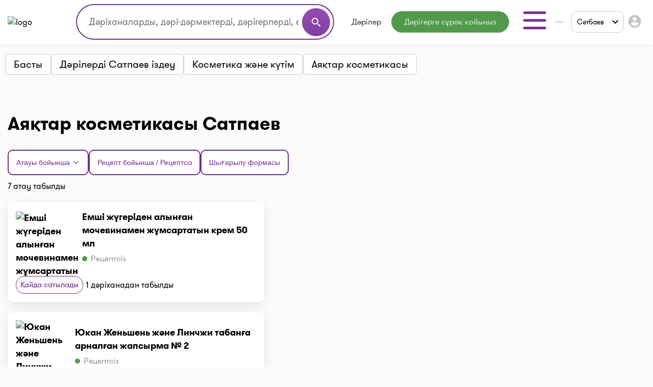

--- FILE ---
content_type: text/html;charset=UTF-8
request_url: https://i-teka.kz/kk/satpayev/drug-categories/sredstva-po-uhodu-dlya-nog
body_size: 22471
content:
<!DOCTYPE html>
<html lang="kk">

<head>
    <meta charset="UTF-8">
    <meta name="viewport" content="width=device-width, initial-scale=1, user-scalable=no"/>
    <meta name="HandheldFriendly" content="true"/>
    <meta name="MobileOptimized" content="width"/>
    <meta name="apple-mobile-web-app-capable" content="yes"/>
    <meta http-equiv="X-UA-Compatible" content="ie=edge">
    <meta name="description" content="Аяқтар косметикасы⭐️ Сәтбаев дәріханаларындағы барлық бағалар ⏭️ Қолдану жөніндегі ресми Нұсқаулық ⚡️Аналогтар. Мекенжайлар, телефондар, жұмыс кестелері. I-teka-дағы ең жақын дәріханада ең төмен бағамен сатып алыңыз"/>
    <meta name="ITEKA_TOKEN" content="f3293da2fcdba3bd61eebba2951f5ca5ab3e452e"/>
    <meta name="facebook-domain-verification" content="l3eeo6nk47wgf9ruqhakl3iq3fctnz"/>
        <link rel="stylesheet" type="text/css" href="/assets/1d239316/listview/styles.css" />
<link rel="stylesheet" type="text/css" href="/web/css/pager.css" />
<script type="text/javascript" src="/assets/cab4ffe6/jquery.min.js"></script>
<script type="text/javascript">
/*<![CDATA[*/
    let cartOptions = {'cartAddUrl':'/kk/cart/add','cartDeleteUrl':'/kk/cart/delete','cartRefreshUrl':'/kk/cart/refresh','cartChangeQuantityUrl':'/kk/cart/change-quantity','cartDrugHistoryUrl':'/kk/satpayev/cart/history','checkoutSelectPharmacyUrl':'/kk/satpayev/checkout/select-pharmacy','leaveRequestUrl':'/kk/satpayev/order/create','checkoutSpecifyDeliveryUrl':'/kk/delivery/specify-delivery','checkoutValidateDeliveryUrl':'/kk/delivery/validate-delivery','smsCheckPhoneUrl':'/kk/sms-confirm/check-phone','smsCheckLoadFormUrl':'/kk/sms-confirm/load-form','getSubServicesUrl':'/kk/services/select-service','getSubCategoryUrl':'/kk/services/select-category'};
    let searchOptions = {'openUrl':'/kk/global-search/open','searchUrl':'/kk/global-search/run','categoryUrl':'/kk/organization/globalSearch/category'};
    
    document.addEventListener("DOMContentLoaded", function() {
        var elements = document.getElementsByTagName("INPUT");
        for (var i = 0; i < elements.length; i++) {
            elements[i].oninvalid = function(e) {
                e.target.setCustomValidity("");
                if (!e.target.validity.valid) {
                    e.target.setCustomValidity("Осы өрісті толтырыңыз.");
                }
            };
            elements[i].oninput = function(e) {
                e.target.setCustomValidity("");
            };
        }
    });
    
    // (function(d) {
    //     var s = d.createElement('script');
    //     s.defer = true;
    //     s.src = 'https://multisearch.io/plugin/12059';
    //     if (d.head) d.head.appendChild(s);
    // })(document);
    
    (function(d) {
        var s = d.createElement('script');
        s.defer = true;
        s.src = '/web/js/multisearch/plugin_ru.js';
        if (d.head) d.head.appendChild(s);
    })(document);
    
    document.multisearch_shopid = '';
/*]]>*/
</script>
<title>Аяқтар косметикасы Сәтбаев дәріханалардағы баға (7) | i-teka</title>
    <link rel="stylesheet" href="/web/css/style.css?v=10">
    <link rel="stylesheet" href="https://cdnjs.cloudflare.com/ajax/libs/toastr.js/latest/toastr.css">

    <meta property="og:title" content="Аяқтар косметикасы Сәтбаев дәріханалардағы баға (7) | i-teka"/>
    <meta property="og:description" content="Аяқтар косметикасы Сәтбаев дәріханалардағы баға (7) | i-teka"/>
    <meta property="og:type" content="website"/>
    <meta property="og:site_name" content="Медицинский портал I-teka"/>
    <meta property="og:image" content="https://i-teka.kz/web/img/logo.svg"/>

            <meta property="og:url" content="https://i-teka.kz/kk/satpayev/drug-categories/sredstva-po-uhodu-dlya-nog"/>
        <link rel="canonical" href="https://i-teka.kz/kk/satpayev/drug-categories/sredstva-po-uhodu-dlya-nog">
            
            
        <link rel="alternate" href="https://i-teka.kz/satpayev/drug-categories/sredstva-po-uhodu-dlya-nog"
              hreflang="ru-KZ"/>
        

            
        <link rel="alternate" href="https://i-teka.kz/kk/satpayev/drug-categories/sredstva-po-uhodu-dlya-nog"
              hreflang="kk-KZ"/>
        

    </head>

<body>
<!-- Yandex.Metrika counter -->
<script type="text/javascript" >
    (function(m,e,t,r,i,k,a){m[i]=m[i]||function(){(m[i].a=m[i].a||[]).push(arguments)};
        m[i].l=1*new Date();
        for (var j = 0; j < document.scripts.length; j++) {if (document.scripts[j].src === r) { return; }}
        k=e.createElement(t),a=e.getElementsByTagName(t)[0],k.async=1,k.src=r,a.parentNode.insertBefore(k,a)})
    (window, document, "script", "https://mc.yandex.ru/metrika/tag.js", "ym");

    ym(27338537, "init", {
        clickmap:true,
        trackLinks:true,
        accurateTrackBounce:true,
        ecommerce:"dataLayer"
    });
</script>
<noscript><div><img src="https://mc.yandex.ru/watch/27338537" style="position:absolute; left:-9999px;" alt="" /></div></noscript>
<!-- /Yandex.Metrika counter -->

<script>
    //send form click true
    function gaSendDataForm(category, action, label) {
        (dataLayer = window.dataLayer || []).push({
            'eCategory': category,
            'eAction': action,
            'eLabel': label,
            'eNI': false,
            'event': 'UAEvent'
        });
    }

    //send form click true
    function gaSendData(category, action, label) {
        (dataLayer = window.dataLayer || []).push({
            'eCategory': category,
            'eAction': action,
            'eLabel': label,
            'eNI': true,
            'event': 'UAEvent'
        });
    }

    //yandex click
    function yClick(id, name, brand, category, variant, msId) {
        (dataLayer = window.dataLayer || []).push({
            'ecommerce': {
                'add': {
                    'products': [
                        {
                            'id': id,
                            'name': name,
                            'brand': brand,
                            'category': category,
                            'variant': variant,
                            'ms_id': msId // for multisearch
                        }
                    ]
                }
            }
        });
    }

    // при отправке формы (запись на прием в МЦ)
    function sendMCFormData(id, msId, name, brand, category, variant) {
        (dataLayer = window.dataLayer || []).push({
            'ecommerce': {
                'purchase': {
                    'products': [
                        {
                            'id': id,
                            'ms_id': msId,
                            'name': name,
                            'brand': brand,
                            'category': category,
                            'variant': variant
                        }
                    ]
                }
            }
        });
    }

    // query statistic in search input on pharmacy page
    function pharmacyQueryStat(id, msId, name, brand, category, variant) {
        (dataLayer = window.dataLayer || []).push({
            'ecommerce': {
                'add': {
                    'products': [
                        {
                            'id': id,
                            'ms_id': msId,
                            'name': name,
                            'brand': brand,
                            'category': category,
                            'variant': variant
                        }
                    ]
                }
            }
        });
    }

    function ecommerceCart(ecommerceType, id, msId, name, price, brand, category, quantity, variant) {
        (dataLayer = window.dataLayer || []).push({
            'ecommerce': {
                'currencyCode': 'KZT',
                [ecommerceType]: {
                    'products': [
                        {
                            'id': id,
                            'ms_id': msId,
                            'name': name,
                            'price': price,
                            'brand': brand,
                            'category': category,
                            'quantity': quantity,
                            'variant': variant
                        }
                    ]
                }
            }
        });
    }

    function ecommerceCartOrderSuccess(ecommerceType, data) {
        (dataLayer = window.dataLayer || []).push({
            'ecommerce': {
                'currencyCode': 'KZT',
                [ecommerceType]: data
            }
        });
    }

</script>
<div class="main-banner">
    <div id="adfox_158452919449146259"></div>
</div>

<div id="top_banner_app" class="top-app-banner">
    <a href="https://onelink.to/guprhe" target="_blank">
        <span class="wrap-banner">
            <svg id="top_banner_app_close_btn" class="close-btn" width="30" height="30" viewBox="0 0 30 30" fill="none"
                 xmlns="http://www.w3.org/2000/svg">
                <rect width="30" height="30" rx="15" fill="#C1C1C1"></rect>
                <path fill-rule="evenodd" clip-rule="evenodd"
                      d="M20.5893 9.41058C20.9147 9.73602 20.9147 10.2637 20.5893 10.5891L10.5893 20.5891C10.2638 20.9145 9.7362 20.9145 9.41076 20.5891C9.08533 20.2637 9.08533 19.736 9.41076 19.4106L19.4108 9.41058C19.7362 9.08514 20.2638 9.08514 20.5893 9.41058Z"
                      fill="white"></path>
                <path fill-rule="evenodd" clip-rule="evenodd"
                      d="M9.41076 9.41058C9.7362 9.08514 10.2638 9.08514 10.5893 9.41058L20.5893 19.4106C20.9147 19.736 20.9147 20.2637 20.5893 20.5891C20.2638 20.9145 19.7362 20.9145 19.4108 20.5891L9.41076 10.5891C9.08533 10.2637 9.08533 9.73602 9.41076 9.41058Z"
                      fill="white"></path>
            </svg>
            <img src="/web/img/banners/banner_app_v2.png" alt="Скачайте мобильное приложение i-teka">
        </span>
    </a>
</div>

<header>
    <div class="header-wrapper">
        <div class="container">
            <div class="header flex-column flex-lg-row">
    <div class="d-flex align-items-center justify-content-between w-full py-2">
        <a class="d-none d-md-flex" href="/kk/">
            <img data-src="/web/img/logo.svg" alt="logo" class="lazyload logo">
        </a>

        <div class="d-flex flex-column flex-md-row w-full justify-content-end align-items-center">
            <div class="order-6 order-md-0 mt-3 mt-md-0 px-md-4 search-container">
                    <div class="search">
    <form method="get">
        <div class="input-wrapper">
            <input type="text" class="ui-autocomplete-input" id="multisearch_custom"
                   placeholder="Дәріханаларды, дәрі-дәрмектерді, дәрігерлерді, емханаларды іздеңіз "
                   title="Дәріханаларды, дәрі-дәрмектерді, дәрігерлерді, емханаларды іздеңіз "
                   autocomplete="off">
            <button class="d-flex" type="button">
                <i class="material-icons">search</i>
            </button>
        </div>
    </form>
</div>            </div>

            <div class="flex align-items-center justify-content-between  justify-content-md-end w-full">
                <a class="d-flex d-md-none" href="/kk/">
                    <img data-src="/web/img/logo.svg" alt="logo" class="lazyload logo">
                </a>

                <menu class="d-none d-lg-flex">
                                            <li class="menu-item drugs">
                            <a class="menu-item "
                                                                href="/kk/satpayev/medicamentsalphabetically">
                                Дәрілер                            </a>
                        </li>
                                            <li class="menu-item button-online-consultation-question">
                            <a class="menu-item "
                                                                href="https://ok.i-teka.kz/?utm_source=referral&utm_medium=mainsite_consultation&utm_campaign=btn_heder_online_consultation">
                                Дәрігерге сұрақ қойыңыз                            </a>
                        </li>
                    
                    <li class="menu-item burger-dropdown ">
    <a class="menu-item-burger-toggle">
        <svg width="60" height="60" viewBox="0 0 60 60" fill="none"
             xmlns="http://www.w3.org/2000/svg">
            <path fill-rule="evenodd" clip-rule="evenodd"
                  d="M7.5 30C7.5 28.6193 8.61929 27.5 10 27.5H50C51.3807 27.5 52.5 28.6193 52.5 30C52.5 31.3807 51.3807 32.5 50 32.5H10C8.61929 32.5 7.5 31.3807 7.5 30Z"
                  fill="#702C91"/>
            <path fill-rule="evenodd" clip-rule="evenodd"
                  d="M7.5 15C7.5 13.6193 8.61929 12.5 10 12.5H50C51.3807 12.5 52.5 13.6193 52.5 15C52.5 16.3807 51.3807 17.5 50 17.5H10C8.61929 17.5 7.5 16.3807 7.5 15Z"
                  fill="#702C91"/>
            <path fill-rule="evenodd" clip-rule="evenodd"
                  d="M7.5 45C7.5 43.6193 8.61929 42.5 10 42.5H50C51.3807 42.5 52.5 43.6193 52.5 45C52.5 46.3807 51.3807 47.5 50 47.5H10C8.61929 47.5 7.5 46.3807 7.5 45Z"
                  fill="#702C91"/>
        </svg>
    </a>

    <div class="container-dropdown">
        <ul>
                            <li class="menu-item pharmacy">
                    <a class="menu-item "
                                                href="/kk/satpayev/spisokaptek">
                        Дәріханалар                    </a>
                </li>
                            <li class="menu-item med-centers">
                    <a class="menu-item "
                                                href="/kk/satpayev/medcentry">
                        Мед. орталықтар                    </a>
                </li>
                            <li class="menu-item doctors">
                    <a class="menu-item "
                                                href="/kk/satpayev/doctors">
                        Дәрігерлер                    </a>
                </li>
                            <li class="menu-item med-services">
                    <a class="menu-item "
                                                href="/kk/satpayev/meduslugi">
                        Мед. қызметтер                    </a>
                </li>
            
            <li>
                    <a href="https://ok.i-teka.kz/?utm_source=referral&utm_medium=mainsite_consultation&utm_campaign=btn_burger_online_consultation"
       class="menu-item button-online-consultation">
                    Онлайн кеңес беру            </a>
            </li>
        </ul>
    </div>
</li>                </menu>

                <div class="d-flex align-items-center">
                    <div class="d-none d-lg-flex">
                        <div class="custom-select language-select">
    <select class="select-language" name="language">
                                <option data-url="/ru/satpayev/drug-categories/sredstva-po-uhodu-dlya-nog"                     value="ru">RU</option>
                                <option data-url="javascript://" selected                    value="kk"><span>KK</span></option>
            </select>
</div>                    </div>

                    <div class="burger-col">
    <a role="button" class="select-city-button-new d-flex align-items-center">
        Сәтбаев        <svg class="ml-3" xmlns="http://www.w3.org/2000/svg" width="12" height="8" viewBox="0 0 12 8" fill="none">
            <path d="M10.5938 0.578125L12 1.98438L6 7.98438L0 1.98438L1.40625 0.578125L6 5.17188L10.5938 0.578125Z" fill="black"/>
        </svg>
    </a>

                        <button id="header-burger" onclick="gaSendData('кнопка', 'клик', 'войти в личный кабинет');">
                <i class="material-icons">account_circle</i>
            </button>
            </div>



                    <div class="burger d-lg-none burger-dropdown-mobile">
    <div class="burger-dropdown-mobile-open">
        <svg width="24" height="18" viewBox="0 0 24 18" fill="none"
             xmlns="http://www.w3.org/2000/svg">
            <path fill-rule="evenodd" clip-rule="evenodd"
                  d="M0.75 9C0.75 8.30964 1.30964 7.75 2 7.75H22C22.6904 7.75 23.25 8.30964 23.25 9C23.25 9.69036 22.6904 10.25 22 10.25H2C1.30964 10.25 0.75 9.69036 0.75 9Z"
                  fill="#702C91"/>
            <path fill-rule="evenodd" clip-rule="evenodd"
                  d="M0.75 1.5C0.75 0.809644 1.30964 0.25 2 0.25H22C22.6904 0.25 23.25 0.809644 23.25 1.5C23.25 2.19036 22.6904 2.75 22 2.75H2C1.30964 2.75 0.75 2.19036 0.75 1.5Z"
                  fill="#702C91"/>
            <path fill-rule="evenodd" clip-rule="evenodd"
                  d="M0.75 16.5C0.75 15.8096 1.30964 15.25 2 15.25H22C22.6904 15.25 23.25 15.8096 23.25 16.5C23.25 17.1904 22.6904 17.75 22 17.75H2C1.30964 17.75 0.75 17.1904 0.75 16.5Z"
                  fill="#702C91"/>
        </svg>
    </div>

    <div class="container-dropdown-mobile d-lg-none">
        <button class="burger-dropdown-mobile-close flex justify-content-end w-full">
            <svg width="30" height="30" viewBox="0 0 30 30" fill="none"
                 xmlns="http://www.w3.org/2000/svg">
                <path fill-rule="evenodd" clip-rule="evenodd"
                      d="M23.3839 6.61612C23.872 7.10427 23.872 7.89573 23.3839 8.38388L8.38388 23.3839C7.89573 23.872 7.10427 23.872 6.61612 23.3839C6.12796 22.8957 6.12796 22.1043 6.61612 21.6161L21.6161 6.61612C22.1043 6.12796 22.8957 6.12796 23.3839 6.61612Z"
                      fill="white"/>
                <path fill-rule="evenodd" clip-rule="evenodd"
                      d="M6.61612 6.61612C7.10427 6.12796 7.89573 6.12796 8.38388 6.61612L23.3839 21.6161C23.872 22.1043 23.872 22.8957 23.3839 23.3839C22.8957 23.872 22.1043 23.872 21.6161 23.3839L6.61612 8.38388C6.12796 7.89573 6.12796 7.10427 6.61612 6.61612Z"
                      fill="white"/>
            </svg>
        </button>

        <ul>
                            <li class="menu-item pharmacy">
                    <a class="menu-item "
                                        href="/kk/satpayev/spisokaptek">
                        <img src="/web/img/header-icons/pharmacies.svg" alt=" Дәріханалар">

                        Дәріханалар
                                            </a>
                </li>
                            <li class="menu-item drugs">
                    <a class="menu-item "
                                        href="/kk/satpayev/medicamentsalphabetically">
                        <img src="/web/img/header-icons/drugs.svg" alt=" Дәрілер">

                        Дәрілер
                                            </a>
                </li>
                            <li class="menu-item button-online-consultation-question">
                    <a class="menu-item "
                                        href="https://ok.i-teka.kz/?utm_source=referral&utm_medium=mainsite_consultation&utm_campaign=btn_heder_online_consultation">
                        <img src="/web/img/header-icons/pharmacies.svg" alt=" Дәрігерге сұрақ қойыңыз">

                        Дәрігерге сұрақ қойыңыз
                                                    <span class="label">market</span>
                                            </a>
                </li>
                            <li class="menu-item med-centers">
                    <a class="menu-item "
                                        href="/kk/satpayev/medcentry">
                        <img src="/web/img/header-icons/medcenters.svg" alt=" Мед. орталықтар">

                        Мед. орталықтар
                                            </a>
                </li>
                            <li class="menu-item doctors">
                    <a class="menu-item "
                                        href="/kk/satpayev/doctors">
                        <img src="/web/img/header-icons/doctors.svg" alt=" Дәрігерлер">

                        Дәрігерлер
                                            </a>
                </li>
                            <li class="menu-item med-services">
                    <a class="menu-item "
                                        href="/kk/satpayev/meduslugi">
                        <img src="/web/img/header-icons/services.svg" alt=" Мед. қызметтер">

                        Мед. қызметтер
                                            </a>
                </li>
            
            <li>
                    <a href="https://ok.i-teka.kz/?utm_source=referral&utm_medium=mainsite_consultation&utm_campaign=btn_burger_online_consultation"
       class="menu-item">
                    <img src="/web/img/header-icons/consultation.svg" alt=" Онлайн кеңес беру">
            Онлайн кеңес беру            <span class="label">market</span>
            </a>
            </li>
        </ul>

        <div>
            <div class="toggle-radio">
                    <div class="switch">
            <input type="radio" name="langSelect" id="ru" >
            <label for="ru">
                <a href="/ru/satpayev/drug-categories/sredstva-po-uhodu-dlya-nog">
                    RU                </a>
            </label>
        </div>
                    <div class="switch">
            <input type="radio" name="langSelect" id="kk" checked>
            <label for="kk">
                <a href="javascript://">
                    <span>KK</span>                </a>
            </label>
        </div>
    </div>        </div>
    </div>
</div>
                </div>
            </div>
        </div>
    </div>

    <menu class="mobile-menu d-flex d-lg-none justify-content-center justify-content-md-between mt-4 mb-2 my-lg-0 w-full">
            <li class="menu-item drugs">
            <a class="menu-item mt-2 mt-sm-0 "
                                href="/kk/satpayev/medicamentsalphabetically">
                Дәрілер            </a>
        </li>
            <li class="menu-item button-online-consultation-question">
            <a class="menu-item mt-2 mt-sm-0 "
                                href="https://ok.i-teka.kz/?utm_source=referral&utm_medium=mainsite_consultation&utm_campaign=btn_heder_online_consultation">
                Дәрігерге сұрақ қойыңыз            </a>
        </li>
    
</menu></div>        </div>
    </div>
</header>


<div class="select-city-modal-new modal">
    <div class="overlay"></div>
    <div class="modal-container">
        <div class="modal-header relative d-flex flex-column">
            <div class="close-modal relative d-block">
                <svg xmlns="http://www.w3.org/2000/svg" fill="#000000" viewBox="0 0 24 24" width="24px" height="24px"><path d="M 4.7070312 3.2929688 L 3.2929688 4.7070312 L 10.585938 12 L 3.2929688 19.292969 L 4.7070312 20.707031 L 12 13.414062 L 19.292969 20.707031 L 20.707031 19.292969 L 13.414062 12 L 20.707031 4.7070312 L 19.292969 3.2929688 L 12 10.585938 L 4.7070312 3.2929688 z"/></svg>
            </div>
            <div class="input-search">
                <input id="search-input" type="text" placeholder="Поиск города">
                <span>
                  <svg width="22" height="22" viewBox="0 0 22 22" fill="none" xmlns="http://www.w3.org/2000/svg">
                    <path fill-rule="evenodd" clip-rule="evenodd" d="M10.0835 3.66667C6.53967 3.66667 3.66683 6.53951 3.66683 10.0833C3.66683 13.6272 6.53967 16.5 10.0835 16.5C13.6273 16.5 16.5002 13.6272 16.5002 10.0833C16.5002 6.53951 13.6273 3.66667 10.0835 3.66667ZM1.8335 10.0833C1.8335 5.52699 5.52715 1.83334 10.0835 1.83334C14.6398 1.83334 18.3335 5.52699 18.3335 10.0833C18.3335 14.6397 14.6398 18.3333 10.0835 18.3333C5.52715 18.3333 1.8335 14.6397 1.8335 10.0833Z" fill="#7D7D7D"/>
                    <path fill-rule="evenodd" clip-rule="evenodd" d="M14.6142 14.6141C14.9722 14.2561 15.5526 14.2561 15.9106 14.6141L19.8981 18.6016C20.256 18.9596 20.256 19.54 19.8981 19.8979C19.5401 20.2559 18.9597 20.2559 18.6017 19.8979L14.6142 15.9104C14.2562 15.5525 14.2562 14.9721 14.6142 14.6141Z" fill="#7D7D7D"/>
                </svg>
                </span>
            </div>
        </div>
        <div class="modal-content">
            <ul class="list-cities js-list">
                                    <li class="item  js-popular">
                        <a href="/kk/almaty/drug-categories/sredstva-po-uhodu-dlya-nog">
                            Алматы                        </a>
                    </li>
                                    <li class="item  js-popular">
                        <a href="/kk/astana/drug-categories/sredstva-po-uhodu-dlya-nog">
                            Астана                        </a>
                    </li>
                                                    <li class="alphabetical-index-item js-letter">
                        А                    </li>
                                            <li class="item  js-simple">
                            <a href="/kk/aktau/drug-categories/sredstva-po-uhodu-dlya-nog">
                                Ақтау                            </a>
                        </li>
                                            <li class="item  js-simple">
                            <a href="/kk/aktobe/drug-categories/sredstva-po-uhodu-dlya-nog">
                                Ақтөбе                            </a>
                        </li>
                                            <li class="item  js-simple">
                            <a href="/kk/almaty-region/drug-categories/sredstva-po-uhodu-dlya-nog">
                                Алматы облысы                            </a>
                        </li>
                                            <li class="item  js-simple">
                            <a href="/kk/almaty/drug-categories/sredstva-po-uhodu-dlya-nog">
                                Алматы                            </a>
                        </li>
                                            <li class="item  js-simple">
                            <a href="/kk/astana/drug-categories/sredstva-po-uhodu-dlya-nog">
                                Астана                            </a>
                        </li>
                                            <li class="item  js-simple">
                            <a href="/kk/atyrau/drug-categories/sredstva-po-uhodu-dlya-nog">
                                Атырау                            </a>
                        </li>
                                                        <li class="alphabetical-index-item js-letter">
                        Б                    </li>
                                            <li class="item  js-simple">
                            <a href="/kk/balhash/drug-categories/sredstva-po-uhodu-dlya-nog">
                                Балхаш                            </a>
                        </li>
                                                        <li class="alphabetical-index-item js-letter">
                        Ж                    </li>
                                            <li class="item  js-simple">
                            <a href="/kk/zhezkazgan/drug-categories/sredstva-po-uhodu-dlya-nog">
                                Жезказган                            </a>
                        </li>
                                            <li class="item  js-simple">
                            <a href="/kk/zhetysay/drug-categories/sredstva-po-uhodu-dlya-nog">
                                Жетысай                            </a>
                        </li>
                                                        <li class="alphabetical-index-item js-letter">
                        К                    </li>
                                            <li class="item  js-simple">
                            <a href="/kk/kokshetau/drug-categories/sredstva-po-uhodu-dlya-nog">
                                Көкшетау                            </a>
                        </li>
                                                        <li class="alphabetical-index-item js-letter">
                        О                    </li>
                                            <li class="item  js-simple">
                            <a href="/kk/uralsk/drug-categories/sredstva-po-uhodu-dlya-nog">
                                Орал                            </a>
                        </li>
                                                        <li class="alphabetical-index-item js-letter">
                        П                    </li>
                                            <li class="item  js-simple">
                            <a href="/kk/pavlodar/drug-categories/sredstva-po-uhodu-dlya-nog">
                                Павлодар                            </a>
                        </li>
                                            <li class="item  js-simple">
                            <a href="/kk/petropavlovsk/drug-categories/sredstva-po-uhodu-dlya-nog">
                                Петропавл                            </a>
                        </li>
                                                        <li class="alphabetical-index-item js-letter">
                        С                    </li>
                                            <li class="item active js-simple">
                            <a href="/kk/satpayev/drug-categories/sredstva-po-uhodu-dlya-nog">
                                Сәтбаев                            </a>
                        </li>
                                            <li class="item  js-simple">
                            <a href="/kk/semey/drug-categories/sredstva-po-uhodu-dlya-nog">
                                Семей                            </a>
                        </li>
                                                        <li class="alphabetical-index-item js-letter">
                        Т                    </li>
                                            <li class="item  js-simple">
                            <a href="/kk/taldykorgan/drug-categories/sredstva-po-uhodu-dlya-nog">
                                Талдықорған                            </a>
                        </li>
                                            <li class="item  js-simple">
                            <a href="/kk/taraz/drug-categories/sredstva-po-uhodu-dlya-nog">
                                Тараз                            </a>
                        </li>
                                            <li class="item  js-simple">
                            <a href="/kk/temirtau/drug-categories/sredstva-po-uhodu-dlya-nog">
                                Теміртау                            </a>
                        </li>
                                            <li class="item  js-simple">
                            <a href="/kk/turkestan/drug-categories/sredstva-po-uhodu-dlya-nog">
                                Түркістан                            </a>
                        </li>
                                                        <li class="alphabetical-index-item js-letter">
                        Ш                    </li>
                                            <li class="item  js-simple">
                            <a href="/kk/shymkent/drug-categories/sredstva-po-uhodu-dlya-nog">
                                Шымкент                            </a>
                        </li>
                                                        <li class="alphabetical-index-item js-letter">
                        Э                    </li>
                                            <li class="item  js-simple">
                            <a href="/kk/ekibastuz/drug-categories/sredstva-po-uhodu-dlya-nog">
                                Экибастуз                            </a>
                        </li>
                                                        <li class="alphabetical-index-item js-letter">
                        Қ                    </li>
                                            <li class="item  js-simple">
                            <a href="/kk/karaganda/drug-categories/sredstva-po-uhodu-dlya-nog">
                                Қарағанды                            </a>
                        </li>
                                            <li class="item  js-simple">
                            <a href="/kk/kostanay/drug-categories/sredstva-po-uhodu-dlya-nog">
                                Қостанай                            </a>
                        </li>
                                            <li class="item  js-simple">
                            <a href="/kk/kyzylorda/drug-categories/sredstva-po-uhodu-dlya-nog">
                                Қызылорда                            </a>
                        </li>
                                                        <li class="alphabetical-index-item js-letter">
                        Ө                    </li>
                                            <li class="item  js-simple">
                            <a href="/kk/ustkamenogorsk/drug-categories/sredstva-po-uhodu-dlya-nog">
                                Өскемен                            </a>
                        </li>
                                                </ul>
        </div>

    </div>
</div>

<div class="modal send-mail-modal js-send-mail-modal">
    <div class="overlay"></div>
    <div class="content">
        <div class="close-modal">
            <i class="material-icons">clear</i>
        </div>
        <div class="modal-header">
            Бізге электрондық пошта арқылы жіберіңіз        </div>
        <div class="modal-body contact-form">
            <link rel="stylesheet" type="text/css" href="/assets/1d239316/listview/styles.css" />
<link rel="stylesheet" type="text/css" href="/web/css/pager.css" />
<script type="text/javascript" src="/assets/cab4ffe6/jquery.min.js"></script>


<form class="vertical-form form-horizontal" id="contact-form-modal" action="/kk/contact" method="post">
<div style="display:none"><input type="hidden" value="f3293da2fcdba3bd61eebba2951f5ca5ab3e452e" name="ITEKA_TOKEN" /></div><div class="control-group"><label class="control-label required" for="ContactSiteForm_fio">Сіздің атыңыз <span class="required">*</span></label><div class="controls"><input required="required" name="ContactSiteForm[fio]" id="ContactSiteForm_fio" type="text" maxlength="100" /></div></div><div class="control-group"><label class="control-label required" for="ContactSiteForm_email">Сіздің e-mail <span class="required">*</span></label><div class="controls"><input required="required" name="ContactSiteForm[email]" id="ContactSiteForm_email" type="text" maxlength="100" /></div></div><div class="control-group"><label class="control-label required" for="ContactSiteForm_theme">Сұрақ тақырыбы <span class="required">*</span></label><div class="controls"><select required="required" name="ContactSiteForm[theme]" id="ContactSiteForm_theme">
<option value=""></option>
<option value="1">Дәріханаға қосылыңыз</option>
<option value="2">Медициналық орталыққа немесе дәрігерге жазылыңыз</option>
<option value="3">Дәрілік заттарды іздеңіз</option>
<option value="4">Жеткізу туралы сұрақ</option>
<option value="5">Тағы бір сұрақ</option>
</select></div></div><div class="control-group"><label class="control-label required" for="ContactSiteForm_question">Сұрақ қою <span class="required">*</span></label><div class="controls"><textarea rows="3" name="ContactSiteForm[question]" id="ContactSiteForm_question"></textarea></div></div><img id="yw2" src="/kk/site/captcha?v=6946c7594bd95" alt="" /><div class="control-group"><label class="control-label" for="ContactSiteForm_verifyCode">Кодты растаңыз</label><div class="controls"><input placeholder="Кодты растаңыз*" required="required" name="ContactSiteForm[verifyCode]" id="ContactSiteForm_verifyCode" type="text" /></div></div>    <button type="submit" class="js-send-button contact-form-submit-button">Жіберу</button>
    <div class="mt-4">* - толтыру үшін міндетті жолдар</div>
</form><script type="text/javascript">
/*<![CDATA[*/

jQuery(document).on('click', '#yw2', function(){
	jQuery.ajax({
		url: "\/kk\/site\/captcha?refresh=1",
		dataType: 'json',
		cache: false,
		success: function(data) {
			jQuery('#yw2').attr('src', data['url']);
			jQuery('body').data('/site/captcha.hash', [data['hash1'], data['hash2']]);
		}
	});
	return false;
});

/*]]>*/
</script>
        </div>
    </div>
</div>
<div class="all-modals">

    <div class="modal phones-modal phone-list-modal sgb">
    <div class="overlay"></div>
    <div class="content">
        <div>
            <div class="title">
                <div class="name">
                </div>
                <div class="address">
                </div>
                <div class="pharmacy-description">
                </div>
                <div class="close-modal">
                    <i class="material-icons">clear</i>
                </div>
            </div>

            <div class="list">
            </div>
            <div class="modal-partner-banner">
                <a href="https://share.flocktory.com/exchange/login?ssid=5368&bid=9030" class="banner-desktop" target="_blank">
                    <img src="/web/img/banners/330_60_mob_04.png" alt="Партнеры i-teka.kz">
                </a>
                <a href="https://share.flocktory.com/exchange/login?ssid=5368&bid=10362" class="banner-mobile" target="_blank">
                    <img src="/web/img/banners/330_60_mob_04.png" alt="Партнеры i-teka.kz">
                </a>
            </div>
        </div>

        <button class="close-modal">Жабу</button>
    </div>
</div>
<div class="modal more-info-modal ">
    <div class="overlay"></div>
    <div class="content">
        <div>
            <div class="title">
                <div class="name">Айболит</div>
                <div class="address">Нур-Султан, ул. Биржан Сала, 1/1</div>
                <div class="pharmacy-description"></div>
                <div class="close-modal">
                    <i class="material-icons">clear</i>
                </div>
            </div>
            <div class="list">
                <a href="#" class="item show-on-card">
                <span class="icon">
                   <svg width="24" height="24" viewBox="0 0 24 24" fill="none" xmlns="http://www.w3.org/2000/svg">
                    <path fill-rule="evenodd" clip-rule="evenodd"
                          d="M21.5257 2.14935C21.8205 2.33156 22 2.65342 22 3V18C22 18.3788 21.786 18.725 21.4472 18.8944L15.4472 21.8944C15.1657 22.0352 14.8343 22.0352 14.5528 21.8944L9 19.118L3.44721 21.8944C3.13723 22.0494 2.76909 22.0329 2.47427 21.8507C2.17945 21.6684 2 21.3466 2 21V6C2 5.62123 2.214 5.27497 2.55279 5.10557L8.55279 2.10557C8.83431 1.96481 9.16569 1.96481 9.44721 2.10557L15 4.88197L20.5528 2.10557C20.8628 1.95058 21.2309 1.96714 21.5257 2.14935ZM4 6.61804V19.382L8.55279 17.1056C8.83431 16.9648 9.16569 16.9648 9.44721 17.1056L15 19.882L20 17.382V4.61804L15.4472 6.89443C15.1657 7.03519 14.8343 7.03519 14.5528 6.89443L9 4.11804L4 6.61804Z"
                          fill="#702C91"/>
                    <path fill-rule="evenodd" clip-rule="evenodd"
                          d="M9 2C9.55228 2 10 2.44772 10 3V18C10 18.5523 9.55228 19 9 19C8.44772 19 8 18.5523 8 18V3C8 2.44772 8.44772 2 9 2Z"
                          fill="#702C91"/>
                    <path fill-rule="evenodd" clip-rule="evenodd"
                          d="M15 5C15.5523 5 16 5.44772 16 6V21C16 21.5523 15.5523 22 15 22C14.4477 22 14 21.5523 14 21V6C14 5.44772 14.4477 5 15 5Z"
                          fill="#702C91"/>
                    </svg>

                </span>
                    <span class="text">
                        Картада көрсету                </span>
                </a>
                <a href="#" class="item make-route">
                <span class="icon">
                  <svg width="24" height="24" viewBox="0 0 24 24" fill="none" xmlns="http://www.w3.org/2000/svg">
                    <path fill-rule="evenodd" clip-rule="evenodd"
                          d="M22.7071 1.29292C23.006 1.59175 23.0847 2.04618 22.9038 2.42811L13.9038 21.4281C13.7229 21.8098 13.3218 22.0368 12.9015 21.9952C12.4812 21.9535 12.1323 21.6523 12.0299 21.2426L10.1754 13.8246L2.75749 11.9702C2.34773 11.8677 2.04651 11.5189 2.00489 11.0986C1.96327 10.6782 2.19022 10.2771 2.57194 10.0963L21.5719 1.09629C21.9539 0.915375 22.4083 0.994089 22.7071 1.29292ZM5.95337 10.7076L11.2426 12.0299C11.6008 12.1195 11.8806 12.3992 11.9702 12.7575L13.2925 18.0467L19.8976 4.10241L5.95337 10.7076Z"
                          fill="#702C91"/>
                    </svg>
                </span>
                    <span class="text">
                        Маршрут құру                </span>
                </a>
                <a href="#" class="item ya-taxi">
                <span class="icon">
                <svg width="24" height="24" viewBox="0 0 24 24" fill="none" xmlns="http://www.w3.org/2000/svg">
                    <g clip-path="url(#clip0_137_1112)">
                    <path
                        d="M0 4C0 1.79086 1.79086 0 4 0H20C22.2091 0 24 1.79086 24 4V20C24 22.2091 22.2091 24 20 24H4C1.79086 24 0 22.2091 0 20V4Z"
                        fill="#FFDD33"/>
                    <path d="M0 12H12V24H4C1.79086 24 0 22.2091 0 20V12Z" fill="#F2F1ED"/>
                    <path d="M12 12H24V20C24 22.2091 22.2091 24 20 24H12V12Z" fill="black"/>
                    </g>
                    <defs>
                    <clipPath id="clip0_137_1112">
                    <rect width="24" height="24" fill="white"/>
                    </clipPath>
                    </defs>
                </svg>
                </span>
                    <span class="text">
                  Яндекс Такси шақыру                </span>
                </a>
                <a href="#" class="item share">
                <span class="icon">
               <svg width="24" height="24" viewBox="0 0 24 24" fill="none" xmlns="http://www.w3.org/2000/svg">
                <path fill-rule="evenodd" clip-rule="evenodd"
                      d="M4 11C4.55228 11 5 11.4477 5 12V20C5 20.2652 5.10536 20.5196 5.29289 20.7071C5.48043 20.8946 5.73478 21 6 21H18C18.2652 21 18.5196 20.8946 18.7071 20.7071C18.8946 20.5196 19 20.2652 19 20V12C19 11.4477 19.4477 11 20 11C20.5523 11 21 11.4477 21 12V20C21 20.7957 20.6839 21.5587 20.1213 22.1213C19.5587 22.6839 18.7957 23 18 23H6C5.20435 23 4.44129 22.6839 3.87868 22.1213C3.31607 21.5587 3 20.7956 3 20V12C3 11.4477 3.44772 11 4 11Z"
                      fill="#702C91"/>
                <path fill-rule="evenodd" clip-rule="evenodd"
                      d="M11.2929 1.29289C11.6834 0.902369 12.3166 0.902369 12.7071 1.29289L16.7071 5.29289C17.0976 5.68342 17.0976 6.31658 16.7071 6.70711C16.3166 7.09763 15.6834 7.09763 15.2929 6.70711L12 3.41421L8.70711 6.70711C8.31658 7.09763 7.68342 7.09763 7.29289 6.70711C6.90237 6.31658 6.90237 5.68342 7.29289 5.29289L11.2929 1.29289Z"
                      fill="#702C91"/>
                <path fill-rule="evenodd" clip-rule="evenodd"
                      d="M12 1C12.5523 1 13 1.44772 13 2V15C13 15.5523 12.5523 16 12 16C11.4477 16 11 15.5523 11 15V2C11 1.44772 11.4477 1 12 1Z"
                      fill="#702C91"/>
                </svg>

                </span>
                    <span class="text">
                        Бөлісу                </span>
                </a>
            </div>
        </div>
       <div>
           <div class="py-3">
               <button class="button-error report-btn">
                   <svg width="25" height="24" viewBox="0 0 25 24" fill="none" xmlns="http://www.w3.org/2000/svg">
                       <path fill-rule="evenodd" clip-rule="evenodd"
                             d="M2.37868 3.87868C2.94129 3.31607 3.70435 3 4.5 3H20.5C21.2957 3 22.0587 3.31607 22.6213 3.87868C23.1839 4.44129 23.5 5.20435 23.5 6V10.5C23.5 11.0523 23.0523 11.5 22.5 11.5C21.9477 11.5 21.5 11.0523 21.5 10.5V6C21.5 5.73478 21.3946 5.48043 21.2071 5.29289C21.0196 5.10536 20.7652 5 20.5 5H4.5C4.23478 5 3.98043 5.10536 3.79289 5.29289C3.60536 5.48043 3.5 5.73478 3.5 6V18C3.5 18.5477 3.95228 19 4.5 19H17C17.5523 19 18 19.4477 18 20C18 20.5523 17.5523 21 17 21H4.5C2.84772 21 1.5 19.6523 1.5 18V6C1.5 5.20435 1.81607 4.44129 2.37868 3.87868Z"
                             fill="#757575"/>
                       <path fill-rule="evenodd" clip-rule="evenodd"
                             d="M1.65612 6.4638C1.95232 5.99767 2.57032 5.85991 3.03645 6.15612L12.0033 11.8541C12.1524 11.9469 12.3245 11.9961 12.5001 11.9961C12.6758 11.9961 12.8479 11.9469 12.997 11.8541C12.9977 11.8536 12.9985 11.8532 12.9992 11.8527L21.9638 6.15612C22.4299 5.85991 23.0479 5.99767 23.3441 6.4638C23.6403 6.92993 23.5026 7.54793 23.0365 7.84414L14.0611 13.5476C13.5932 13.8407 13.0522 13.9961 12.5001 13.9961C11.948 13.9961 11.4071 13.8407 10.9392 13.5475L10.9338 13.5442L1.9638 7.84414C1.49767 7.54793 1.35991 6.92993 1.65612 6.4638Z"
                             fill="#757575"/>
                       <path fill-rule="evenodd" clip-rule="evenodd"
                             d="M20.5 13C21.0523 13 21.5 13.4477 21.5 14V18C21.5 18.5523 21.0523 19 20.5 19C19.9477 19 19.5 18.5523 19.5 18V14C19.5 13.4477 19.9477 13 20.5 13Z"
                             fill="#757575"/>
                       <path fill-rule="evenodd" clip-rule="evenodd"
                             d="M20.5 21C21.0523 21 21.5 21.4477 21.5 22V22.01C21.5 22.5623 21.0523 23.01 20.5 23.01C19.9477 23.01 19.5 22.5623 19.5 22.01V22C19.5 21.4477 19.9477 21 20.5 21Z"
                             fill="#757575"/>
                   </svg>
                   <span>
                       Қате туралы хабарлау                </span>
               </button>
           </div>
           <button class="close-modal">Жабу</button>
       </div>
    </div>
</div>

</div>

<div class="breadcrumbs"><ul  itemscope itemtype="https://schema.org/BreadcrumbList"><li  itemprop="itemListElement" itemscope itemtype="https://schema.org/ListItem" ><a  itemprop="item" href="/"><span itemprop="name">Басты</span></a><meta  itemprop="position" content="1" /></li><li  itemprop="itemListElement" itemscope itemtype="https://schema.org/ListItem" ><a  itemscope itemtype="https://schema.org/WebPage" itemprop="item" itemId="/kk/satpayev/medicamentsalphabetically" href="/kk/satpayev/medicamentsalphabetically"><span itemprop="name">Дәрілерді Сатпаев іздеу</span></a><meta  itemprop="position" content="2" /></li><li  itemprop="itemListElement" itemscope itemtype="https://schema.org/ListItem" ><a  itemscope itemtype="https://schema.org/WebPage" itemprop="item" itemId="/kk/satpayev/drug-categories/kosmetika-i-uhod" href="/kk/satpayev/drug-categories/kosmetika-i-uhod"><span itemprop="name">Косметика және күтім</span></a><meta  itemprop="position" content="3" /></li><li  itemprop="itemListElement" itemscope itemtype="https://schema.org/ListItem" ><a  itemprop="item" href="/kk/satpayev/drug-categories/sredstva-po-uhodu-dlya-nog"><span itemprop="name">Аяқтар косметикасы</span></a><meta  itemprop="position" content="4" /></li></ul></div>
<script defer src="/web/dist/main.js?v=5"></script>
<link rel="stylesheet" type="text/css" href="/assets/1d239316/listview/styles.css" />
<link rel="stylesheet" type="text/css" href="/web/css/pager.css" />
<script type="text/javascript" src="/assets/cab4ffe6/jquery.min.js"></script>
<script type="text/javascript">
/*<![CDATA[*/

jQuery(document).on('click', '#yw2', function(){
	jQuery.ajax({
		url: "\/kk\/site\/captcha?refresh=1",
		dataType: 'json',
		cache: false,
		success: function(data) {
			jQuery('#yw2').attr('src', data['url']);
			jQuery('body').data('/site/captcha.hash', [data['hash1'], data['hash2']]);
		}
	});
	return false;
});

/*]]>*/
</script>


<div class="drugs-search-page">
    <div class="container">
        <div class="tabs">
            <div class="row">
                <div class="col-12">
                    <div class="container-list-category">
                        <div class="title">
                                                            <h1 class="searchh1">Аяқтар косметикасы Сатпаев</h1>
                                                    </div>

                                            </div>
                </div>
            </div>


            <div class="row">
                <div class="col-12">

                    <div class="pharmacy-page-sort-filter">
    
    <button class="name-sort">
        Атауы бойынша    </button>

    <button class="recipe-filter">
        Рецепт бойынша / Рецептсіз    </button>

    <button class="release-form-filter">
        Шығарылу формасы    </button>
</div>

                    
                        <div class="found-text">
                            7 атау табылды                        </div>

                        
                                    </div>
            </div>

            <div class="cashback-only-mobile">
                <script type="text/javascript" src="/assets/cab4ffe6/jquery.min.js"></script>

<div class="bg-white main-page-cashback gtm_question_for_doctors_banner">
    <div class="container px-0 cashback-banner-wrapper">
                <a href="tel:+77076065024"
           class="ok-only-ask">
            <img class="lazyload" data-src="/web/img/banners/banner_gold1.png"
                 alt="RB Clinic"
            >
        </a>
    </div>
</div>
            </div>

            <div class="row">
                <div class="col-12 col-lg-5">
                    <div id="yw0" class="list-view">
<div class="items">

<div class="list-item" data-drug-id="1974">
    <div class="title-row">
        <img data-src="https://assets.i-teka.kz/uploads/glossary/1974.jpg" alt="Емші  жүгеріден алынған мочевинамен жұмсартатын  крем 50 мл" class="lazyload drug-avatar">
        <div class="list-item-contact">
            <div>
                <a href="/kk/satpayev/medicaments/lekarj-s-mochevinoy-ot-natoptyshey-razmyagchayuschiy-krem-50-ml">
                    Емші  жүгеріден алынған мочевинамен жұмсартатын  крем 50 мл                </a>
                <div class="address">
                                    </div>
                <div class="status-distance-block">
                    <div class="status">
    <div class="dot"></div>
    Рецептсіз</div>
                </div>
            </div>
        </div>
    </div>

    <div class="btns-row">
        <div class="container-contact-button">
            <div class="item">
                <a href="/kk/satpayev/medicaments/lekarj-s-mochevinoy-ot-natoptyshey-razmyagchayuschiy-krem-50-ml" class="where">Қайда сатылады</a>
            </div>
                <div class="item">
                    1 дәріханадан табылды                </div>
        </div>
    </div>
</div>





<div class="list-item" data-drug-id="4833">
    <div class="title-row">
        <img data-src="https://assets.i-teka.kz/uploads/glossary/4833.jpg" alt="Юкан Женьшень және Линчжи табанға арналған жапсырма  № 2" class="lazyload drug-avatar">
        <div class="list-item-contact">
            <div>
                <a href="/kk/satpayev/medicaments/plastyrj-yukan-zhenjshenj-i-linchzhi-dlya-stop-2">
                    Юкан Женьшень және Линчжи табанға арналған жапсырма  № 2                </a>
                <div class="address">
                                    </div>
                <div class="status-distance-block">
                    <div class="status">
    <div class="dot"></div>
    Рецептсіз</div>
                </div>
            </div>
        </div>
    </div>

    <div class="btns-row">
        <div class="container-contact-button">
            <div class="item">
                <a href="/kk/satpayev/medicaments/plastyrj-yukan-zhenjshenj-i-linchzhi-dlya-stop-2" class="where">Қайда сатылады</a>
            </div>
                <div class="item">
                    1 дәріханадан табылды                </div>
        </div>
    </div>
</div>





<div class="list-item" data-drug-id="5075">
    <div class="title-row">
        <img data-src="https://assets.i-teka.kz/uploads/glossary/5075.JPG" alt="Заживин сериясы 911 жарылып кетуден қорғау  гель 100 гр" class="lazyload drug-avatar">
        <div class="list-item-contact">
            <div>
                <a href="/kk/satpayev/medicaments/zazhivin-seriya-911-ot-treschin-gelj-100-gr">
                    Заживин сериясы 911 жарылып кетуден қорғау  гель 100 гр                </a>
                <div class="address">
                                    </div>
                <div class="status-distance-block">
                    <div class="status">
    <div class="dot"></div>
    Рецепт бойынша</div>
                </div>
            </div>
        </div>
    </div>

    <div class="btns-row">
        <div class="container-contact-button">
            <div class="item">
                <a href="/kk/satpayev/medicaments/zazhivin-seriya-911-ot-treschin-gelj-100-gr" class="where">Қайда сатылады</a>
            </div>
                <div class="item">
                    1 дәріханадан табылды                </div>
        </div>
    </div>
</div>





<div class="list-item" data-drug-id="13935">
    <div class="title-row">
        <img data-src="https://assets.i-teka.kz/web/img/default_drugs.png" alt="Теймурова аяққа арналған спрей 150 мл" class="lazyload drug-avatar">
        <div class="list-item-contact">
            <div>
                <a href="/kk/satpayev/medicaments/teymurova-sprey-dlya-nog-150-ml">
                    Теймурова аяққа арналған спрей 150 мл                </a>
                <div class="address">
                                    </div>
                <div class="status-distance-block">
                    <div class="status">
    <div class="dot"></div>
    Рецептсіз</div>
                </div>
            </div>
        </div>
    </div>

    <div class="btns-row">
        <div class="container-contact-button">
            <div class="item">
                <a href="/kk/satpayev/medicaments/teymurova-sprey-dlya-nog-150-ml" class="where">Қайда сатылады</a>
            </div>
                <div class="item">
                    1 дәріханадан табылды                </div>
        </div>
    </div>
</div>





<div class="list-item" data-drug-id="17389">
    <div class="title-row">
        <img data-src="https://assets.i-teka.kz/uploads/glossary/17389.jpg" alt="Алгель тершеңдікке қарсы дезодарант  аяққа арналған гель 75 мл" class="lazyload drug-avatar">
        <div class="list-item-contact">
            <div>
                <a href="/kk/satpayev/medicaments/algelj-antiperspirant-gelj-dlya-nog-75-ml">
                    Алгель тершеңдікке қарсы дезодарант  аяққа арналған гель 75 мл                </a>
                <div class="address">
                                    </div>
                <div class="status-distance-block">
                    <div class="status">
    <div class="dot"></div>
    Рецептсіз</div>
                </div>
            </div>
        </div>
    </div>

    <div class="btns-row">
        <div class="container-contact-button">
            <div class="item">
                <a href="/kk/satpayev/medicaments/algelj-antiperspirant-gelj-dlya-nog-75-ml" class="where">Қайда сатылады</a>
            </div>
                <div class="item">
                    1 дәріханадан табылды                </div>
        </div>
    </div>
</div>





<div class="list-item" data-drug-id="18220">
    <div class="title-row">
        <img data-src="https://assets.i-teka.kz/web/img/default_drugs.png" alt="Некусайка тырнаққа арналған лак" class="lazyload drug-avatar">
        <div class="list-item-contact">
            <div>
                <a href="/kk/satpayev/medicaments/nekusayka-lak-dlya-nogtey">
                    Некусайка тырнаққа арналған лак                </a>
                <div class="address">
                                    </div>
                <div class="status-distance-block">
                    <div class="status">
    <div class="dot"></div>
    Рецептсіз</div>
                </div>
            </div>
        </div>
    </div>

    <div class="btns-row">
        <div class="container-contact-button">
            <div class="item">
                <a href="/kk/satpayev/medicaments/nekusayka-lak-dlya-nogtey" class="where">Қайда сатылады</a>
            </div>
                <div class="item">
                    1 дәріханадан табылды                </div>
        </div>
    </div>
</div>





<div class="list-item" data-drug-id="44415">
    <div class="title-row">
        <img data-src="https://assets.i-teka.kz/web/img/default_drugs.png" alt="Foot Care аяққа арналған крем  құрғақ мүйізгекке қарсы 100 мл" class="lazyload drug-avatar">
        <div class="list-item-contact">
            <div>
                <a href="/kk/satpayev/medicaments/foot-care-krem-dlya-nog-protiv-suhih-mozoley-100-ml">
                    Foot Care аяққа арналған крем  құрғақ мүйізгекке қарсы 100 мл                </a>
                <div class="address">
                                    </div>
                <div class="status-distance-block">
                    <div class="status">
    <div class="dot"></div>
    Рецептсіз</div>
                </div>
            </div>
        </div>
    </div>

    <div class="btns-row">
        <div class="container-contact-button">
            <div class="item">
                <a href="/kk/satpayev/medicaments/foot-care-krem-dlya-nog-protiv-suhih-mozoley-100-ml" class="where">Қайда сатылады</a>
            </div>
                <div class="item">
                    1 дәріханадан табылды                </div>
        </div>
    </div>
</div>




</div><div class="pagination"><div class="text"><div class="summary">7 1&ndash;7 көрсетілген</div></div><div class="block"></div></div><div class="keys" style="display:none" title="/kk/satpayev/drug-categories/sredstva-po-uhodu-dlya-nog"><span>1974</span><span>4833</span><span>5075</span><span>13935</span><span>17389</span><span>18220</span><span>44415</span></div>
</div>
                                            <div class="category-description">
                            <p>
	<span>Уход за ногами, являющийся неотъемлемой частью каждой процедуры педикюра, означает гораздо больше, чем надлежащая гигиена. Он так же важен, как уход за руками и гигиена, и не стоит пренебрегать им зимой (под предлогом, что тогда никто не увидит ваши ноги).</span>
</p>
<div>
	Правильный уход за ногами начинается не перед сезоном шлепанцев и сандалий, когда наши пятки наиболее подвержены любопытным взглядам, а продолжается в течение всего года. Чтобы ваши ноги были красивыми, аккуратными и нежными на ощупь, делайте домашний педикюр раз в неделю. Если у вас на ногах появились мозоли, бородавки, вросшие ногти и другие подобные изменения, не пытайтесь удалить их самостоятельно. Такие изменения, помимо правильного ухода, требуют еще и лечения. Проконсультируйтесь с дерматологом и запишитесь на медицинский педикюр к профессиональному косметологу.
</div>
<div>
	Исследования показывают, что до 60 процентов женщин прячут свои ноги, потому что недовольны своей внешностью. Во-первых, из-за недостатка уверенности в себе, а во-вторых, из-за отсутствия надлежащего ухода. Исследование также показало, что мужчины очень любят ухоженные и красивые женские ноги. До 47 процентов из них испытывают фетиш, связанный с ногами. Вы тоже прячете свои ноги из-за трещин на пятках и сухости кожи? Для того чтобы кожа была мягкой и гладкой, ей необходимо постоянное увлажнение. С помощью нескольких простых шагов и советов профессионального мастера педикюра ваши ножки могут стать нежными.
</div>
<h3>Регулярная и правильная гигиена</h3>
<div>
	Для красивого и здорового вида ваших ног очень важна ежедневная гигиена и мытье ног. Правильный уход означает отказ от горячей воды и агрессивных мыл и ванночек. Выбор косметики для педикюра так же важен, как и выбор косметики для ухода за лицом. Выбирайте средства, которые подходят вашей коже. После каждого душа и мытья ног обязательно хорошо высушите ноги. Вытрите всю воду легкими движениями полотенца и уделите особое внимание пространству между пальцами ног. Во влажной среде легче всего развиваются и размножаются грибки и бактерии, которые являются распространенной причиной инфекций и неприятного запаха ног. Обязательно тщательно вытирайте ноги после педикюра или ванночки, прежде чем обуться в любимую обувь.
</div>
<h3>Уход за ногами на еженедельной основе</h3>
<div>
	Регулярный педикюр - лучший способ бережного ухода за ногами, и чем раньше вы начнете проводить эту процедуру раз в неделю, тем быстрее заметите изменения. Педикюр также подходит для расслабления всего организма и снятия усталости и напряжения после стрессового и тяжелого дня. Вам не нужны ни знания косметолога, ни специальное оборудование, чтобы наслаждаться домашними SPA-процедурами.
</div>
<div>
	1. Примите теплую ванночку
</div>
<div>
	Налейте теплую воду и сделайте ванночку для ног в глубокой миске или спа для ног. Для полного эффекта наслаждения и расслабления добавьте небольшое количество соли для педикюра, затем замочите ноги на несколько минут. Это смягчит кожу, облегчит дальнейший уход и снимет уплотнения с подошв.
</div>
<div>
	2. Отшелушивайте ноги
</div>
<div>
	После принятия ванны кожа остается мягкой и готовой к удалению мертвых клеток и твердых уплотнений. Пилинг и подходящая пилочка помогут вам в этом.
</div>
<div>
	3. Не забывайте об уходе за ногами после педикюра
</div>
<div>
	После пилинга обязательно нанесите на ноги увлажняющий крем. Это глубоко напитает клетки кожи и защитит их от высыхания и растрескивания.
</div>
<div>
	Ежедневная забота о внешности и здоровье означает гораздо больше, чем красивое, сияющее и подтянутое лицо. Ухоженные ноги и аккуратные ногти говорят о вашем характере и отношении к собственному здоровью гораздо больше, чем красиво накрашенное лицо. Ухаживайте за своими ногами так же, как и за лицом, потому что они несут и ведут нас по жизни.
</div>
<div>
	Если этот текст был полезен для вас, поделитесь им со своими друзьями в социальных сетях. Возможно, он поможет и им.
</div>                            <p class="show-btn">
                                <a href="javascript://" onclick="$(this).closest('.category-description').addClass('open')">барлық мәтінді көрсету</a>
                            </p>
                        </div>
                                    </div>
                <div class="col-12 col-lg-8">
                    <!--Other cities-->
                    <div class="other-cities">
                        <h2>Аяқтар косметикасы басқа қалаларда</h2>
                        <ul>
                                                                                                <li>
                                        <a href="/kk/aktau/drug-categories/sredstva-po-uhodu-dlya-nog">Ақтау</a>
                                    </li>
                                                                                                                                <li>
                                        <a href="/kk/aktobe/drug-categories/sredstva-po-uhodu-dlya-nog">Ақтөбе</a>
                                    </li>
                                                                                                                                <li>
                                        <a href="/kk/almaty-region/drug-categories/sredstva-po-uhodu-dlya-nog">Алматы облысы</a>
                                    </li>
                                                                                                                                <li>
                                        <a href="/kk/almaty/drug-categories/sredstva-po-uhodu-dlya-nog">Алматы</a>
                                    </li>
                                                                                                                                <li>
                                        <a href="/kk/astana/drug-categories/sredstva-po-uhodu-dlya-nog">Астана</a>
                                    </li>
                                                                                                                                <li>
                                        <a href="/kk/atyrau/drug-categories/sredstva-po-uhodu-dlya-nog">Атырау</a>
                                    </li>
                                                                                                                                <li>
                                        <a href="/kk/balhash/drug-categories/sredstva-po-uhodu-dlya-nog">Балхаш</a>
                                    </li>
                                                                                                                                <li>
                                        <a href="/kk/zhezkazgan/drug-categories/sredstva-po-uhodu-dlya-nog">Жезказган</a>
                                    </li>
                                                                                                                                <li>
                                        <a href="/kk/zhetysay/drug-categories/sredstva-po-uhodu-dlya-nog">Жетысай</a>
                                    </li>
                                                                                                                                <li>
                                        <a href="/kk/karaganda/drug-categories/sredstva-po-uhodu-dlya-nog">Қарағанды</a>
                                    </li>
                                                                                                                                <li>
                                        <a href="/kk/kokshetau/drug-categories/sredstva-po-uhodu-dlya-nog">Көкшетау</a>
                                    </li>
                                                                                                                                <li>
                                        <a href="/kk/kostanay/drug-categories/sredstva-po-uhodu-dlya-nog">Қостанай</a>
                                    </li>
                                                                                                                                <li>
                                        <a href="/kk/kyzylorda/drug-categories/sredstva-po-uhodu-dlya-nog">Қызылорда</a>
                                    </li>
                                                                                                                                <li>
                                        <a href="/kk/pavlodar/drug-categories/sredstva-po-uhodu-dlya-nog">Павлодар</a>
                                    </li>
                                                                                                                                <li>
                                        <a href="/kk/petropavlovsk/drug-categories/sredstva-po-uhodu-dlya-nog">Петропавл</a>
                                    </li>
                                                                                                                                                                                            <li>
                                        <a href="/kk/semey/drug-categories/sredstva-po-uhodu-dlya-nog">Семей</a>
                                    </li>
                                                                                                                                <li>
                                        <a href="/kk/taldykorgan/drug-categories/sredstva-po-uhodu-dlya-nog">Талдықорған</a>
                                    </li>
                                                                                                                                <li>
                                        <a href="/kk/taraz/drug-categories/sredstva-po-uhodu-dlya-nog">Тараз</a>
                                    </li>
                                                                                                                                <li>
                                        <a href="/kk/temirtau/drug-categories/sredstva-po-uhodu-dlya-nog">Теміртау</a>
                                    </li>
                                                                                                                                <li>
                                        <a href="/kk/turkestan/drug-categories/sredstva-po-uhodu-dlya-nog">Түркістан</a>
                                    </li>
                                                                                                                                <li>
                                        <a href="/kk/uralsk/drug-categories/sredstva-po-uhodu-dlya-nog">Орал</a>
                                    </li>
                                                                                                                                <li>
                                        <a href="/kk/ustkamenogorsk/drug-categories/sredstva-po-uhodu-dlya-nog">Өскемен</a>
                                    </li>
                                                                                                                                <li>
                                        <a href="/kk/shymkent/drug-categories/sredstva-po-uhodu-dlya-nog">Шымкент</a>
                                    </li>
                                                                                                                                <li>
                                        <a href="/kk/ekibastuz/drug-categories/sredstva-po-uhodu-dlya-nog">Экибастуз</a>
                                    </li>
                                                                                    </ul>
                    </div>
                </div>
                <div class="col-12 col-lg-4">
                    <div class="map-adv">
                        <!-- Тип баннера: D3 центральный баннер 300 Х 600 справа в результатах -->
                        <!--div id="adfox_164751682093548575" style="position: sticky; top: 90px;"></div-->
                        <!--Тип баннера: C3-1 баннер в списке-->
                        <div id="adfox_15706189181468931"></div>
                        <!--Тип баннера: C3-2 баннер в списке-->
                        <div id="adfox_157061898672057384"></div>
                        <!--Тип баннера: C3-3 баннер в списке-->
                        <div id="adfox_157061900296077208"></div>
                    </div>
                </div>
            </div>
        </div>
    </div>

    
<div class="modal modal-price-filter">
    <div class="overlay"></div>
    <div class="content">
        <div class="title">
            <div class="name">Бағасы бойынша сұрыптау</div>
            <div class="close-modal">
                <i class="material-icons">clear</i>
            </div>
        </div>
        <form action="/kk/satpayev/drug-categories/sredstva-po-uhodu-dlya-nog">
            <ul>
                <li>
                    <input id="sort_cheap_name" name="sort"
                                                   type="radio"
                           value="price1">
                    <label for="sort_cheap_name">Алдымен арзан</label>
                </li>
                <li>
                    <input id="sort_expensive_name" name="sort"
                                                   type="radio"
                           value="price2">
                    <label for="sort_expensive_name">Алдымен қымбат</label>
                </li>
            </ul>
            <button type="submit">Растау</button>
        </form>
    </div>
</div>

<div class="modal modal-name-filter">
    <div class="overlay"></div>
    <div class="content">
        <div class="title">
            <div class="name">Аты бойынша іріктеу</div>
            <div class="close-modal">
                <i class="material-icons">clear</i>
            </div>
        </div>
        <form action="/kk/satpayev/drug-categories/sredstva-po-uhodu-dlya-nog">
            <ul>
                <li>
                    <input id="sort_cheap_price" name="sort"
                                                   type="radio"
                           value="name1">
                    <label for="sort_cheap_price">Атауы бойынша, А-дан Я-ға дейін</label>
                </li>
                <li>
                    <input id="sort_expensive_price" name="sort"
                                                   type="radio"
                           value="name2">
                    <label for="sort_expensive_price">Атауы бойынша, Я-дан А-ға дейін</label>
                </li>
            </ul>
            <button type="submit">Растау</button>
        </form>
    </div>
</div>

<div class="modal modal-recipe-filter">
    <div class="overlay"></div>
    <div class="content">
        <div class="title">
            <div class="name">Рецепт бойынша сүзгілеу</div>
            <div class="close-modal">
                <i class="material-icons">clear</i>
            </div>
        </div>
        <form action="/kk/satpayev/drug-categories/sredstva-po-uhodu-dlya-nog">
            <ul>
                <li>
                    <input id="filter_recipe_asc" name="filterRecipe1"
                                                   type="checkbox"
                           value="recipe1">
                    <label for="filter_recipe_asc">Рецепт бойынша</label>
                </li>
                <li>
                    <input id="filter_recipe_desc" name="filterRecipe2"
                                                   type="checkbox"
                           value="recipe2">
                    <label for="filter_recipe_desc">Рецептсіз</label>
                </li>
            </ul>
            <button type="submit">Растау</button>
        </form>
    </div>
</div>

<div class="modal modal-release-form">
    <div class="overlay"></div>
    <div class="content">
        <div class="title">
            <div class="name">Шығарылу формасы</div>
            <div class="close-modal">
                <i class="material-icons">clear</i>
            </div>
        </div>
        <form action="/kk/satpayev/drug-categories/sredstva-po-uhodu-dlya-nog">
            <div class="list-container">
                <ul>
                                            <li>
                            <input id="таблеткиid" name="releaseForms[]"
                                                                   type="checkbox"
                                   value="таблетки">
                            <label for="таблеткиid">таблетки</label>
                        </li>
                                            <li>
                            <input id="капсулыid" name="releaseForms[]"
                                                                   type="checkbox"
                                   value="капсулы">
                            <label for="капсулыid">капсулы</label>
                        </li>
                                            <li>
                            <input id="фито-чайid" name="releaseForms[]"
                                                                   type="checkbox"
                                   value="фито-чай">
                            <label for="фито-чайid">фито-чай</label>
                        </li>
                                            <li>
                            <input id="растворid" name="releaseForms[]"
                                                                   type="checkbox"
                                   value="раствор">
                            <label for="растворid">раствор</label>
                        </li>
                                            <li>
                            <input id="порошокid" name="releaseForms[]"
                                                                   type="checkbox"
                                   value="порошок">
                            <label for="порошокid">порошок</label>
                        </li>
                                            <li>
                            <input id="кремid" name="releaseForms[]"
                                                                   type="checkbox"
                                   value="крем">
                            <label for="кремid">крем</label>
                        </li>
                                            <li>
                            <input id="сиропid" name="releaseForms[]"
                                                                   type="checkbox"
                                   value="сироп">
                            <label for="сиропid">сироп</label>
                        </li>
                                            <li>
                            <input id="каплиid" name="releaseForms[]"
                                                                   type="checkbox"
                                   value="капли">
                            <label for="каплиid">капли</label>
                        </li>
                                            <li>
                            <input id="гельid" name="releaseForms[]"
                                                                   type="checkbox"
                                   value="гель">
                            <label for="гельid">гель</label>
                        </li>
                                            <li>
                            <input id="раствор для иньекцийid" name="releaseForms[]"
                                                                   type="checkbox"
                                   value="раствор для иньекций">
                            <label for="раствор для иньекцийid">раствор для иньекций</label>
                        </li>
                                            <li>
                            <input id="маслоid" name="releaseForms[]"
                                                                   type="checkbox"
                                   value="масло">
                            <label for="маслоid">масло</label>
                        </li>
                                            <li>
                            <input id="спрейid" name="releaseForms[]"
                                                                   type="checkbox"
                                   value="спрей">
                            <label for="спрейid">спрей</label>
                        </li>
                                            <li>
                            <input id="мазьid" name="releaseForms[]"
                                                                   type="checkbox"
                                   value="мазь">
                            <label for="мазьid">мазь</label>
                        </li>
                                            <li>
                            <input id="раствор для инъекцийid" name="releaseForms[]"
                                                                   type="checkbox"
                                   value="раствор для инъекций">
                            <label for="раствор для инъекцийid">раствор для инъекций</label>
                        </li>
                                            <li>
                            <input id="бальзамid" name="releaseForms[]"
                                                                   type="checkbox"
                                   value="бальзам">
                            <label for="бальзамid">бальзам</label>
                        </li>
                                            <li>
                            <input id="таблетки жевательныеid" name="releaseForms[]"
                                                                   type="checkbox"
                                   value="таблетки жевательные">
                            <label for="таблетки жевательныеid">таблетки жевательные</label>
                        </li>
                                            <li>
                            <input id="капли глазныеid" name="releaseForms[]"
                                                                   type="checkbox"
                                   value="капли глазные">
                            <label for="капли глазныеid">капли глазные</label>
                        </li>
                                            <li>
                            <input id="гель-бальзамid" name="releaseForms[]"
                                                                   type="checkbox"
                                   value="гель-бальзам">
                            <label for="гель-бальзамid">гель-бальзам</label>
                        </li>
                                            <li>
                            <input id="таблетки шипучиеid" name="releaseForms[]"
                                                                   type="checkbox"
                                   value="таблетки шипучие">
                            <label for="таблетки шипучиеid">таблетки шипучие</label>
                        </li>
                                            <li>
                            <input id="леденцыid" name="releaseForms[]"
                                                                   type="checkbox"
                                   value="леденцы">
                            <label for="леденцыid">леденцы</label>
                        </li>
                                            <li>
                            <input id="порошок для инъекцийid" name="releaseForms[]"
                                                                   type="checkbox"
                                   value="порошок для инъекций">
                            <label for="порошок для инъекцийid">порошок для инъекций</label>
                        </li>
                                            <li>
                            <input id="пастилкиid" name="releaseForms[]"
                                                                   type="checkbox"
                                   value="пастилки">
                            <label for="пастилкиid">пастилки</label>
                        </li>
                                            <li>
                            <input id="раствор для инфузийid" name="releaseForms[]"
                                                                   type="checkbox"
                                   value="раствор для инфузий">
                            <label for="раствор для инфузийid">раствор для инфузий</label>
                        </li>
                                            <li>
                            <input id="суппозиторииid" name="releaseForms[]"
                                                                   type="checkbox"
                                   value="суппозитории">
                            <label for="суппозиторииid">суппозитории</label>
                        </li>
                                            <li>
                            <input id="саше-пакетid" name="releaseForms[]"
                                                                   type="checkbox"
                                   value="саше-пакет">
                            <label for="саше-пакетid">саше-пакет</label>
                        </li>
                                            <li>
                            <input id="напиток чайныйid" name="releaseForms[]"
                                                                   type="checkbox"
                                   value="напиток чайный">
                            <label for="напиток чайныйid">напиток чайный</label>
                        </li>
                                            <li>
                            <input id="дражеid" name="releaseForms[]"
                                                                   type="checkbox"
                                   value="драже">
                            <label for="дражеid">драже</label>
                        </li>
                                            <li>
                            <input id="суспензияid" name="releaseForms[]"
                                                                   type="checkbox"
                                   value="суспензия">
                            <label for="суспензияid">суспензия</label>
                        </li>
                                            <li>
                            <input id="масло эфирноеid" name="releaseForms[]"
                                                                   type="checkbox"
                                   value="масло эфирное">
                            <label for="масло эфирноеid">масло эфирное</label>
                        </li>
                                            <li>
                            <input id="шампуньid" name="releaseForms[]"
                                                                   type="checkbox"
                                   value="шампунь">
                            <label for="шампуньid">шампунь</label>
                        </li>
                                            <li>
                            <input id="спрей назальныйid" name="releaseForms[]"
                                                                   type="checkbox"
                                   value="спрей назальный">
                            <label for="спрей назальныйid">спрей назальный</label>
                        </li>
                                            <li>
                            <input id="таблетки для рассасыванияid" name="releaseForms[]"
                                                                   type="checkbox"
                                   value="таблетки для рассасывания">
                            <label for="таблетки для рассасыванияid">таблетки для рассасывания</label>
                        </li>
                                            <li>
                            <input id="гранулыid" name="releaseForms[]"
                                                                   type="checkbox"
                                   value="гранулы">
                            <label for="гранулыid">гранулы</label>
                        </li>
                                            <li>
                            <input id="жидкостьid" name="releaseForms[]"
                                                                   type="checkbox"
                                   value="жидкость">
                            <label for="жидкостьid">жидкость</label>
                        </li>
                                    </ul>
            </div>
            <button type="submit">Растау</button>
        </form>
    </div>
</div>

</div>

<script>
    window.addEventListener('load', (event) => {
        $('.price-sort').on('click', function (e) {
            $('.modal-price-filter').addClass('open');
        });
        $('.name-sort').on('click', function (e) {
            $('.modal-name-filter').addClass('open');
        });
        $('.recipe-filter').on('click', function (e) {
            $('.modal-recipe-filter').addClass('open');
        });
        $('.release-form-filter').on('click', function (e) {
            $('.modal-release-form').addClass('open');
            $('body').css('overflow', 'hidden');
        });
        $('.modal-release-form').find('.overlay, .close-modal').on('click', (e) => {
            e.stopPropagation();
            $('.modal-release-form').removeClass('open');
            $('body').css('overflow', 'auto');
        });
    });
</script>

<footer>
    <section class="top">
        <div class="container">
            <div class="row">
                <div class="col-12 col-md-6 col-lg-3">
                    <p class="old-h3">Ақпарат</p>
                    <ul>
                        <li>
                            <a href="/kk/pages/limitation">
                                Пайдаланушы келісімі                            </a>
                        </li>
                        <li>
                            <a href="/kk/privacy_policy">
                                Құпиялылық саясаты                            </a>
                        </li>
                        <li>
                            <a href="https://business.i-teka.kz/sotrudnichestvo">
                                Ынтымақтастық бойынша                            </a>
                        </li>
                    </ul>
                </div>
                <div class="col-12 col-md-6 col-lg-3">
                    <p class="old-h3">Қызметтік</p>
                    <ul>
                        <li><a href="/login/"
                               onclick="gaSendData('кнопка', 'клик', 'войти в личный кабинет');">Жеке кабинетке кіру</a>
                        </li>
                        <li><a href="https://itunes.apple.com/ru/app/i-teka/id945572681?mt=8"
                               onclick="gaSendData('кнопка', 'клик', 'скачать приложение иос');">IOS мобильді қолданбасын жүктеу</a>
                        </li>
                        <li><a href="https://play.google.com/store/apps/details?id=com.product.thousand.i_teka"
                               onclick="gaSendData('кнопка', 'клик', 'скачать приложение андроид');">Android мобильді қолданбасын жүктеу</a>
                        </li>
                    </ul>
                </div>
                <div class="col-12 col-md-6 col-lg-2">
                    <p class="old-h3">Қызметтер</p>
                    <ul>
                                            </ul>
                </div>
                <div class="col-12 col-md-6 col-lg-2">
                    <p class="old-h3">Көмектесіңдер</p>
                    <ul>
                        <li>
                            <a href="/kk/faq">Сұрақтар мен жауаптар</a>                        </li>
                        <li>
                            <a class="js-open-send-mail-modal" href="javascript://">Бізге электрондық пошта арқылы жіберіңіз</a>                        </li>
                    </ul>
                </div>
                <div class="col-12 col-md-6 col-lg-2 social-col">
                    <p class="old-h3">Әлеуметтік желілер</p>
                    <div class="social-icons">
                        <a href="https://www.facebook.com/I-teka-1061491190596334/"><i class="social facebook"></i></a>
                        <a href="http://instagram.com/i_teka"><i class="social instagram"></i></a>
                                            </div>
                </div>
            </div>
        </div>
    </section>
    <section class="bottom">
        <div class="container copyright">
            <span>
                <i class="material-icons">copyright</i> 2014-2025 «I-teka» бірыңғай анықтама қызметі» ЖШС            </span>
        </div>
    </section>
</footer>

<div class="sidebar header-sidebar">
    <div class="sidebar-overlay"></div>
    <div class="sidebar-inner">
        <div class="title">Жеке кабинет</div>
        <button class="icon cross"><i class="material-icons">clear</i></button>
        <div class="content">
            
            <div class="second-title">Дәріхана үшін</div>
            <div class="container-links">

                <a href="/kk/login" class="type-btn"> Кіру                    <i class="material-icons">arrow_right_alt</i> </a>
            </div>
        </div>
    </div>
</div>

<script src="https://cdnjs.cloudflare.com/ajax/libs/toastr.js/latest/js/toastr.min.js"></script>

<script async src="https://pagead2.googlesyndication.com/pagead/js/adsbygoogle.js?client=ca-pub-4273613940116408"
        crossorigin="anonymous"></script>

<script>

    if (document.location.href.indexOf('astana/spisokaptek/2') > -1) {
        document.location.href = 'https://i-teka.kz/astana/dostavka/';
    }

    function select_city(cid, cname, curl) {
        if (0) {
            curl = '/';
        }
        if (cid && cname && curl) {
            $.ajax({
                url: '/site/setcity/',
                data: 'cityId=' + cid + '&cityName=' + cname,
                dataType: 'json',
                success: function (data) {
                    document.location.href = curl;
                }
            });
        }
        return false;
    }



    window.onload = function () {

        let x = document.getElementsByTagName('script')[0];

        //var gtmSend = document.createElement('script');
        //gtmSend.type = 'text/javascript';
        //gtmSend.async = true;
        //gtmSend.src = '///web/js/ga.js';
        //gtmSend.onload =
            (function (w, d, s, l, i) {
            w[l] = w[l] || [];
            w[l].push({
                'gtm.start':
                    new Date().getTime(), event: 'gtm.js'
            });
            var f = d.getElementsByTagName(s)[0],
                j = d.createElement(s), dl = l != 'dataLayer' ? '&l=' + l : '';
            j.async = true;
            j.src =
                'https://www.googletagmanager.com/gtm.js?id=' + i + dl;
            f.parentNode.insertBefore(j, f);
        })(window, document, 'script', 'dataLayer', 'GTM-M6BNBHJ');
        // x.parentNode.insertBefore(gtmSend, x);

        <!-- Global site tag (gtag.js) - Google Analytics -->
        let gTag = document.createElement('script');
        gTag.type = 'text/javascript';
        gTag.async = true;
        gTag.src = 'https://www.googletagmanager.com/gtag/js?id=UA-127836386-1';
        x.parentNode.insertBefore(gTag, x);

        // A B test
        (function(e, x, pe, r, i, me, nt){
            e[i]=e[i]||function(){(e[i].a=e[i].a||[]).push(arguments)},
                me=x.createElement(pe),me.async=1,me.src=r,nt=x.getElementsByTagName(pe)[0],nt.parentNode.insertBefore(me,nt)})
        (window, document, 'script', 'https://abt.s3.yandex.net/expjs/latest/exp.js', 'ymab');
        ymab('metrika.27338537', 'init'/*, {clientFeatures}, {callback}*/);

        window.dataLayer = window.dataLayer || [];
        function gtag(){dataLayer.push(arguments);}
        gtag('js', new Date());
        gtag('config', 'UA-127836386-1');
        <!-- / Global site tag (gtag.js) - Google Analytics -->

        <!-- Multisearch analytics -->
        (function(d) {
            var s = d.createElement('script');
            s.defer = true;
            s.src = 'https://tracker.multisearch.io/56fe0c16b697';
            if (d.head) d.head.appendChild(s);
        })(document);
        <!-- /Multisearch analytics -->

        $(document).delegate('[data-toggle="modal"]', 'click', function (e) {
            e.preventDefault();
            let target = $(this).data('target');
            if (target) {
                $(target).addClass('open');
            }
        });

        $(document).mouseup(function (e) {
            var $target = $(".modal");
            if ($target.has('open') && !$target.is(e.target)
                && ($target.has(e.target).length === 0 || ($target.has(e.target).length !== 0 && $(e.target).hasClass('overlay')))) {
                $target.removeClass('open');
            }
        });

        $(document).delegate('.close-modal', 'click', function () {
            $(this).closest('.modal').removeClass('open');
            $(this).closest('.modal').find('.overlay').trigger('click');
        });

        // scroll to block
        // href - #target
        // data-scroll-offset - offset value = 100,-100
        $(document).delegate('a.scroll-to', 'click', function(e){
            e.preventDefault();
            let $elm = $(this);
            let target = $elm.attr('href');
            let offset = $elm.data('scroll-offset') ? $elm.data('scroll-offset') : 0;
            if ($(target.length)) {
                $('html, body').animate({
                    scrollTop: $(target).offset().top+offset
                }, 500);
            }
        });

                    $('.select-city-modal .info').hide();
            setTimeout(function () {
                $('.select-city-modal').addClass('open');
                $('.select-city-modal .info').show(200);
            }, 2000);
        
        $('#select-select .select-items').click(function () {
            cid = $(".select-city").val();
            cname = $(".select-city option:selected").text();
            curl = $(".select-city option:selected").attr("data-url");
            select_city(cid, cname, curl);
        });

        $('.language-select .select-items').click(function () {
            document.location.href = $(".select-language option:selected").attr("data-url");
        });

        let cache = {};

        
        let fired = false;
        window.addEventListener('scroll', () => {
            if (fired === false) {
                fired = true;

                setTimeout(() => {
                    // маска для телефонных полей ввода
                    //$(".js-phone-field").mask("+7(999)999-99-99");

                    !function (f, b, e, v, n, t, s) {
                        if (f.fbq) return;
                        n = f.fbq = function () {
                            n.callMethod ?
                                n.callMethod.apply(n, arguments) : n.queue.push(arguments)
                        };
                        if (!f._fbq) f._fbq = n;
                        n.push = n;
                        n.loaded = !0;
                        n.version = '2.0';
                        n.queue = [];
                        t = b.createElement(e);
                        t.async = !0;
                        t.src = v;
                        s = b.getElementsByTagName(e)[0];
                        s.parentNode.insertBefore(t, s)
                    }(window, document, 'script',
                        'https://connect.facebook.net/en_US/fbevents.js');
                    fbq('init', '2008777149425085');
                    fbq('track', 'PageView');

                    var adfox = document.createElement('script');
                    adfox.type = 'text/javascript';
                    adfox.async = true;
                    adfox.src = 'https://yastatic.net/pcode/adfox/loader.js';

                    // var jivosite = document.createElement('script');
                    // jivosite.type = 'text/javascript';
                    // jivosite.async = true;
                    // jivosite.src = 'https://code.jivosite.com/widget/vYsc1x03o2';

                    var webpushs = document.createElement('script');
                    webpushs.type = 'text/javascript';
                    webpushs.async = true;
                    webpushs.src = '//web.webpushs.com/js/push/a761cfdd2759f6a956835f17715c05f7_1.js';

                    var ya_taxi = document.createElement('script');
                    ya_taxi.type = 'text/javascript';
                    ya_taxi.async = true;
                    ya_taxi.src = '//yastatic.net/taxi-widget/ya-taxi-widget.js';

                    //var x = document.getElementsByTagName('script')[0];
                    // x.parentNode.insertBefore(jivosite, x);
                    x.parentNode.insertBefore(adfox, x);
                    x.parentNode.insertBefore(webpushs, x);
                    x.parentNode.insertBefore(ya_taxi, x);

                    adfox.onload = function () {
                        // Тип баннера: A1 плитка на главной 600*360 левая
                        if (document.getElementById('adfox_1569996916022843')) {
                            window.Ya.adfoxCode.create({
                                ownerId: 324096,
                                containerId: 'adfox_1569996916022843',
                                params: {pp: 'g', ps: 'dojz', p2: 'gola'}
                            });
                        }
                        // Тип баннера: A1 плитка на главной 600*360 средняя
                        if (document.getElementById('adfox_156999693883836950')) {
                            window.Ya.adfoxCode.create({
                                ownerId: 324096,
                                containerId: 'adfox_156999693883836950',
                                params: {pp: 'g', ps: 'dojz', p2: 'golc'}
                            });
                        }
                        // Тип баннера: A1 плитка на главной 600*360 правая
                        if (document.getElementById('adfox_156999700946931715')) {
                            window.Ya.adfoxCode.create({
                                ownerId: 324096,
                                containerId: 'adfox_156999700946931715',
                                params: {pp: 'g', ps: 'dojz', p2: 'gold'}
                            });
                        }
                        // Тип баннера: A1m Нижний bannerline 100% x 125
                        if (document.getElementById('adfox_156957175464348127')) {
                            window.Ya.adfoxCode.createAdaptive({
                                ownerId: 324096,
                                containerId: 'adfox_156957175464348127',
                                params: {pp: 'g', ps: 'dojz', p2: 'gnxt'}
                            }, ['phone'], {tabletWidth: 830, phoneWidth: 480, isAutoReloads: false});
                        }
                        // Тип баннера: A3 нижний баннер 1 100% Х 280 на главной
                        if (document.getElementById('adfox_156957175464348127')) {
                            window.Ya.adfoxCode.createAdaptive({
                                ownerId: 324096,
                                containerId: 'adfox_156956360580256028-1',
                                params: {pp: 'g', ps: 'dojz', p2: 'gnxj'}
                            }, ['desktop', 'tablet'], {tabletWidth: 830, phoneWidth: 480, isAutoReloads: false});
                        }
                        // Тип баннера: A3 нижний баннер 2 100% Х 280 на главной
                        if (document.getElementById('adfox_156957175464348127')) {
                            window.Ya.adfoxCode.createAdaptive({
                                ownerId: 324096,
                                containerId: 'adfox_156956360580256028-2',
                                params: {pp: 'g', ps: 'dojz', p2: 'gnxj'}
                            }, ['desktop', 'tablet'], {tabletWidth: 830, phoneWidth: 480, isAutoReloads: false});
                        }
                        // Тип баннера: A3 нижний баннер 3 100% Х 280 на главной
                        if (document.getElementById('adfox_156957175464348127')) {
                            window.Ya.adfoxCode.createAdaptive({
                                ownerId: 324096,
                                containerId: 'adfox_156956360580256028-3',
                                params: {pp: 'g', ps: 'dojz', p2: 'gnxj'}
                            }, ['desktop', 'tablet'], {tabletWidth: 830, phoneWidth: 480, isAutoReloads: false});
                        }
                        // Тип баннера: A3 нижний баннер 100% Х 280 на главной
                        if (document.getElementById('adfox_156956360580256028')) {
                            window.Ya.adfoxCode.createAdaptive({
                                ownerId: 324096,
                                containerId: 'adfox_156956360580256028',
                                params: {pp: 'g', ps: 'dojz', p2: 'gnxj'}
                            }, ['desktop', 'tablet'], {tabletWidth: 830, phoneWidth: 480, isAutoReloads: false});
                        }
                        // Тип баннера: A3m	нижний баннер 100% Х 280 на главной
                        if (document.getElementById('adfox_156957177585032175')) {
                            window.Ya.adfoxCode.createAdaptive({
                                ownerId: 324096,
                                containerId: 'adfox_156957177585032175',
                                params: {pp: 'g', ps: 'dojz', p2: 'goii'}
                            }, ['phone'], {tabletWidth: 830, phoneWidth: 480, isAutoReloads: false});
                        }
                        // Тип баннера: C1m Нижний bannerline 100% x 125
                        if (document.getElementById('adfox_156957181110531230')) {
                            window.Ya.adfoxCode.createAdaptive({
                                ownerId: 324096,
                                containerId: 'adfox_156957181110531230',
                                params: {pp: 'g', ps: 'dojz', p2: 'goil'}
                            }, ['phone'], {tabletWidth: 830, phoneWidth: 480, isAutoReloads: false});
                        }
                        // Тип баннера: C2 нижний баннер 100% Х 280 в результатах поиска
                        if (document.getElementById('adfox_156956399751669188')) {
                            window.Ya.adfoxCode.createAdaptive({
                                ownerId: 324096,
                                containerId: 'adfox_156956399751669188',
                                params: {pp: 'g', ps: 'dojz', p2: 'gnxk'}
                            }, ['desktop', 'tablet'], {tabletWidth: 830, phoneWidth: 480, isAutoReloads: false});
                        }
                        // Тип баннера: C2m нижний баннер 100% Х 280 в результатах поиска
                        if (document.getElementById('adfox_156957182124973662')) {
                            window.Ya.adfoxCode.createAdaptive({
                                ownerId: 324096,
                                containerId: 'adfox_156957182124973662',
                                params: {pp: 'g', ps: 'dojz', p2: 'gnxq'}
                            }, ['phone'], {tabletWidth: 830, phoneWidth: 480, isAutoReloads: false});
                        }
                        // Тип баннера: C3-1 баннер в списке
                        if (document.getElementById('adfox_15706189181468931')) {
                            window.Ya.adfoxCode.createAdaptive({
                                ownerId: 324096,
                                containerId: 'adfox_15706189181468931',
                                params: {pp: 'g', ps: 'dojz', p2: 'gnxl'}
                            }, ['desktop', 'tablet'], {tabletWidth: 830, phoneWidth: 480, isAutoReloads: false});
                        }
                        // Тип баннера: C3m-1 баннер в списке
                        if (document.getElementById('adfox_157061893576686049')) {
                            window.Ya.adfoxCode.createAdaptive({
                                ownerId: 324096,
                                containerId: 'adfox_157061893576686049',
                                params: {pp: 'g', ps: 'dojz', p2: 'gnxr'}
                            }, ['phone'], {tabletWidth: 830, phoneWidth: 480, isAutoReloads: false});
                        }
                        // Тип баннера: C3-2 баннер в списке
                        if (document.getElementById('adfox_157061898672057384')) {
                            window.Ya.adfoxCode.createAdaptive({
                                ownerId: 324096,
                                containerId: 'adfox_157061898672057384',
                                params: {pp: 'g', ps: 'dojz', p2: 'gosh'}
                            }, ['desktop', 'tablet'], {tabletWidth: 830, phoneWidth: 480, isAutoReloads: false});
                            var timerId = setInterval(function () {
                                window.Ya.adfoxCode.reload('adfox_157061898672057384');
                            }, 60000);
                        }
                        // Тип баннера: C3m-2 баннер в списке
                        if (document.getElementById('adfox_157061895756396080')) {
                            window.Ya.adfoxCode.createAdaptive({
                                ownerId: 324096,
                                containerId: 'adfox_157061895756396080',
                                params: {pp: 'g', ps: 'dojz', p2: 'gosf'}
                            }, ['phone'], {tabletWidth: 830, phoneWidth: 480, isAutoReloads: false});
                        }
                        // Тип баннера: C3-3 баннер в списке
                        if (document.getElementById('adfox_157061900296077208')) {
                            window.Ya.adfoxCode.createAdaptive({
                                ownerId: 324096,
                                containerId: 'adfox_157061900296077208',
                                params: {pp: 'g', ps: 'dojz', p2: 'gosi'}
                            }, ['desktop', 'tablet'], {tabletWidth: 830, phoneWidth: 480, isAutoReloads: false});
                        }
                        // Тип баннера: C3m-3 баннер в списке
                        if (document.getElementById('adfox_157061897396193784')) {
                            window.Ya.adfoxCode.createAdaptive({
                                ownerId: 324096,
                                containerId: 'adfox_157061897396193784',
                                params: {pp: 'g', ps: 'dojz', p2: 'gosg'}
                            }, ['phone'], {tabletWidth: 830, phoneWidth: 480, isAutoReloads: false});
                        }
                        // Тип баннера: D1m Нижний bannerline 100% x 125
                        if (document.getElementById('adfox_156957187944453168')) {
                            window.Ya.adfoxCode.createAdaptive({
                                ownerId: 324096,
                                containerId: 'adfox_156957187944453168',
                                params: {pp: 'g', ps: 'dojz', p2: 'goim'}
                            }, ['phone'], {tabletWidth: 830, phoneWidth: 480, isAutoReloads: false});
                        }
                        // Тип баннера: D2 нижний баннер 100% Х 280 в результатах лекарств
                        if (document.getElementById('adfox_156956406851753089')) {
                            window.Ya.adfoxCode.createAdaptive({
                                ownerId: 324096,
                                containerId: 'adfox_156956406851753089',
                                params: {pp: 'g', ps: 'dojz', p2: 'goif'}
                            }, ['desktop', 'tablet'], {tabletWidth: 830, phoneWidth: 480, isAutoReloads: false});
                        }
                        // Тип баннера: D2m нижний баннер 100% Х 280 в результатах лекарств
                        if (document.getElementById('adfox_15695718915585146')) {
                            window.Ya.adfoxCode.createAdaptive({
                                ownerId: 324096,
                                containerId: 'adfox_15695718915585146',
                                params: {pp: 'g', ps: 'dojz', p2: 'gnxp'}
                            }, ['phone'], {tabletWidth: 830, phoneWidth: 480, isAutoReloads: false});
                        }
                        // Тип баннера: E1m Нижний bannerline 100% x 125
                        if (document.getElementById('adfox_156957190288166396')) {
                            window.Ya.adfoxCode.createAdaptive({
                                ownerId: 324096,
                                containerId: 'adfox_156957190288166396',
                                params: {pp: 'g', ps: 'dojz', p2: 'goin'}
                            }, ['phone'], {tabletWidth: 830, phoneWidth: 480, isAutoReloads: false});
                        }
                        // Тип баннера: E2 нижний баннер 100% Х 280 внутри
                        if (document.getElementById('adfox_156956409298136638')) {
                            window.Ya.adfoxCode.createAdaptive({
                                ownerId: 324096,
                                containerId: 'adfox_156956409298136638',
                                params: {pp: 'g', ps: 'dojz', p2: 'goig'}
                            }, ['desktop', 'tablet'], {tabletWidth: 830, phoneWidth: 480, isAutoReloads: false});
                        }
                        // Тип баннера: E2m	нижний баннер 100% Х 280 внутри
                        if (document.getElementById('adfox_156957191404891483')) {
                            window.Ya.adfoxCode.createAdaptive({
                                ownerId: 324096,
                                containerId: 'adfox_156957191404891483',
                                params: {pp: 'g', ps: 'dojz', p2: 'goih'}
                            }, ['phone'], {tabletWidth: 830, phoneWidth: 480, isAutoReloads: false});
                        }
                        // Тип баннера: B1 верхний баннер 100% Х 280
                        if (document.getElementById('adfox_158452919449146259')) {
                            window.Ya.adfoxCode.createAdaptive({
                                ownerId: 324096,
                                containerId: 'adfox_158452919449146259',
                                params: {pp: 'g', ps: 'dojz', p2: 'gnxi'}
                            }, ['desktop', 'tablet'], {tabletWidth: 830, phoneWidth: 480, isAutoReloads: false});
                        }
                        // Тип баннера: D3 центральный баннер 300 Х 600 справа в результатах
                        if (document.getElementById('adfox_164751682093548575')) {
                            window.yaContextCb.push(() => {
                                Ya.adfoxCode.create({
                                    ownerId: 324096,
                                    containerId: 'adfox_164751682093548575',
                                    params: {p1: 'cgyeg', p2: 'gnxn', pfc: 'dvecf', pfb: 'leori'}
                                })
                            })
                        }
                    };
                }, 1000)
            }
        });

        $(document).on('click', '.remove-drug-item', function () {
            $(this).parent('.item').remove();
        });

        $(document).on('click', '.close', function () {
            $(this).parent('.alert').remove();
        });

        $(document).on('click', '.show-description', function () {
            let descriptionBlock = $('.terms-of-use.container');
            if (descriptionBlock.is(':visible')) {
                descriptionBlock.hide('slow');
            } else {
                descriptionBlock.show('slow');
            }
        });

        function generateOptions(count) {
            let result = '';
            for (let i = 1; i <= count; i++) {
                result += '<option value="' + i + '">' + i + ' шт.</option>'
            }

            return result;
        }

        function removeQuotes(value) {
            value = value.replace(/['"]+/g, '');

            return value;
        }
    };
</script>

<noscript>
    <img height="1" width="1" style="display:none"
         src="https://www.facebook.com/tr?id=2008777149425085&ev=PageView&noscript=1"/></noscript>
<!-- Google Tag Manager (noscript) -->
<noscript>
    <iframe src="https://www.googletagmanager.com/ns.html?id=GTM-M6BNBHJ"
            height="0" width="0" style="display:none;visibility:hidden"></iframe>
</noscript>
<!-- End Google Tag Manager (noscript) -->

    <div class="navigation-bottom-block">
                    <a href="/kk/satpayev/spisokaptek" class="">
                    <svg width="22" height="22" viewBox="0 0 22 22" fill="none" xmlns="http://www.w3.org/2000/svg">
                        <path d="M10 1C9.46957 1 8.96086 1.21071 8.58579 1.58579C8.21071 1.96086 8 2.46957 8 3V8H3C2.46957 8 1.96086 8.21071 1.58579 8.58579C1.21071 8.96086 1 9.46957 1 10V12C1 13.1 1.9 14 3 14H8V19C8 20.1 8.9 21 10 21H12C12.5304 21 13.0391 20.7893 13.4142 20.4142C13.7893 20.0391 14 19.5304 14 19V14H19C19.5304 14 20.0391 13.7893 20.4142 13.4142C20.7893 13.0391 21 12.5304 21 12V10C21 9.46957 20.7893 8.96086 20.4142 8.58579C20.0391 8.21071 19.5304 8 19 8H14V3C14 2.46957 13.7893 1.96086 13.4142 1.58579C13.0391 1.21071 12.5304 1 12 1H10Z"
                            stroke="#7D7D7D" stroke-width="2" stroke-linecap="round" stroke-linejoin="round"/>
                        </svg>                <span>
                    Дәріханалар                </span>
            </a>
                    <a href="" class="open-search">
                    <svg width="24" height="24" viewBox="0 0 24 24" fill="none" xmlns="http://www.w3.org/2000/svg">
                        <path d="M11 19C15.4183 19 19 15.4183 19 11C19 6.58172 15.4183 3 11 3C6.58172 3 3 6.58172 3 11C3 15.4183 6.58172 19 11 19Z"
                            stroke="#7D7D7D" stroke-width="2" stroke-linecap="round" stroke-linejoin="round"/>
                        <path d="M21 21L16.65 16.65" stroke="#7D7D7D" stroke-width="2" stroke-linecap="round"
                            stroke-linejoin="round"/>
                    </svg>                <span>
                    Search                </span>
            </a>
                    <a href="https://ok.i-teka.kz/?utm_source=referral&utm_medium=mainsite_consultation&utm_campaign=btn_tabbar" class="">
                    <svg width="24" height="24" viewBox="0 0 24 24" fill="none" xmlns="http://www.w3.org/2000/svg">
                        <path d="M22 8L16 12L22 16V8Z" stroke="#7D7D7D" stroke-width="2" stroke-linecap="round"
                            stroke-linejoin="round"/>
                        <path d="M14 6H4C2.89543 6 2 6.89543 2 8V16C2 17.1046 2.89543 18 4 18H14C15.1046 18 16 17.1046 16 16V8C16 6.89543 15.1046 6 14 6Z"
                            stroke="#7D7D7D" stroke-width="2" stroke-linecap="round" stroke-linejoin="round"/>
                    </svg>                <span>
                    Online doctor                </span>
            </a>
        
            </div>

<script type="text/javascript">
/*<![CDATA[*/
jQuery(function($) {

jQuery(document).on('click', '#yw2', function(){
	jQuery.ajax({
		url: "\/kk\/site\/captcha?refresh=1",
		dataType: 'json',
		cache: false,
		success: function(data) {
			jQuery('#yw2').attr('src', data['url']);
			jQuery('body').data('/site/captcha.hash', [data['hash1'], data['hash2']]);
		}
	});
	return false;
});

});
/*]]>*/
</script>
</body>

</html>


--- FILE ---
content_type: text/html; charset=utf-8
request_url: https://www.google.com/recaptcha/api2/aframe
body_size: 182
content:
<!DOCTYPE HTML><html><head><meta http-equiv="content-type" content="text/html; charset=UTF-8"></head><body><script nonce="V_6wSqeGEnCbQHCc_4s36g">/** Anti-fraud and anti-abuse applications only. See google.com/recaptcha */ try{var clients={'sodar':'https://pagead2.googlesyndication.com/pagead/sodar?'};window.addEventListener("message",function(a){try{if(a.source===window.parent){var b=JSON.parse(a.data);var c=clients[b['id']];if(c){var d=document.createElement('img');d.src=c+b['params']+'&rc='+(localStorage.getItem("rc::a")?sessionStorage.getItem("rc::b"):"");window.document.body.appendChild(d);sessionStorage.setItem("rc::e",parseInt(sessionStorage.getItem("rc::e")||0)+1);localStorage.setItem("rc::h",'1766246237721');}}}catch(b){}});window.parent.postMessage("_grecaptcha_ready", "*");}catch(b){}</script></body></html>

--- FILE ---
content_type: text/css
request_url: https://i-teka.kz/web/css/pager.css
body_size: 372
content:
ul.yiiPager {
    display: flex;
    align-items: center;
    justify-content: center;
}

ul.yiiPager li a i {
    margin: 0 5px; 
    font-size: 18px; 
    color: #000;
}

ul.yiiPager {
    list-style-type: none;
    display: -webkit-box;
    display: -ms-flexbox;
    display: flex
}

ul.yiiPager li {
    display: inline;
}

ul.yiiPager a:link,
ul.yiiPager a:visited {
}

ul.yiiPager .page a {
    font-weight: normal;
    margin: 1px 0px 0px 0px;
}

ul.yiiPager a:hover {
    /* border:solid 1px #afb0b0;*/
}

ul.yiiPager .selected > div {
    background-color: #702c91;
}

ul.yiiPager .selected a {
    background: none;
    color: #fff
}

ul.yiiPager .hidden a {
    /* border:solid 1px #DEDEDE;color:#888888;*/
}

ul.yiiPager .first a, ul.yiiPager .last a, ul.yiiPager .next a, ul.yiiPager .previous a {
    border: 1px solid #ffffff !important; 
    border-radius: 4px;
}

ul.yiiPager .page a {
    border: none;
    color: #c9aed5;
    padding: 0px 6px;
    font-size: 16px;
}

ul.yiiPager .selected a {
    background: #702c91 !important;
}


/**
* Hide first and last buttons by default.
*/
/*ul.yiiPager .first,
ul.yiiPager .last
{
display:none;
}*/


--- FILE ---
content_type: image/svg+xml
request_url: https://i-teka.kz/web/img/header-icons/consultation.svg
body_size: 1059
content:
<svg width="30" height="30" viewBox="0 0 30 30" fill="none" xmlns="http://www.w3.org/2000/svg">
    <path d="M7.5 6.25C8.19037 6.25 8.75 5.69036 8.75 5C8.75 4.30964 8.19037 3.75 7.5 3.75C7.03731 3.75 6.63337 4.00137 6.41725 4.375H6.25C5.21447 4.375 4.375 5.21447 4.375 6.25V11.875H5.625V6.25C5.625 5.90482 5.90482 5.625 6.25 5.625H6.41725C6.63337 5.99863 7.03731 6.25 7.5 6.25Z" fill="white"/>
    <path fill-rule="evenodd" clip-rule="evenodd" d="M6.35011 11.875H5.62498H4.37498C4.02981 11.875 3.74705 12.1554 3.77838 12.4992C3.92368 14.0937 4.62228 15.595 5.76364 16.7364C6.60061 17.5733 7.63111 18.1722 8.74998 18.4894V20C8.74998 20.8165 9.27186 21.5111 10.0002 21.7684C10.0269 24.2481 12.0453 26.25 14.5312 26.25C17.0338 26.25 19.0625 24.2213 19.0625 21.7188V19.2188C19.0625 17.9243 20.1118 16.875 21.4062 16.875C22.7007 16.875 23.75 17.9243 23.75 19.2188V20.7317C23.0217 20.9891 22.5 21.6836 22.5 22.5C22.5 23.5356 23.3394 24.375 24.375 24.375C25.4105 24.375 26.25 23.5356 26.25 22.5C26.25 21.6836 25.7282 20.9891 25 20.7317V19.2188C25 17.234 23.391 15.625 21.4062 15.625C19.4215 15.625 17.8125 17.234 17.8125 19.2188V21.7188C17.8125 23.5309 16.3434 25 14.5312 25C12.7355 25 11.2768 23.5576 11.2504 21.7682C11.9784 21.5107 12.5 20.8162 12.5 20V18.4894C13.6189 18.1722 14.6494 17.5733 15.4864 16.7364C16.6277 15.595 17.3263 14.0937 17.4716 12.4992C17.503 12.1554 17.2202 11.875 16.875 11.875V6.25C16.875 5.21447 16.0355 4.375 15 4.375H14.8327C14.6166 4.00137 14.2127 3.75 13.75 3.75C13.0596 3.75 12.5 4.30964 12.5 5C12.5 5.69036 13.0596 6.25 13.75 6.25C14.2127 6.25 14.6166 5.99863 14.8327 5.625H15C15.3452 5.625 15.625 5.90482 15.625 6.25V11.875H14.8999C14.5547 11.875 14.2804 12.1568 14.2215 12.497C14.094 13.2341 13.742 13.9198 13.2059 14.4559C12.5214 15.1404 11.593 15.5249 10.625 15.5249C9.65698 15.5249 8.72861 15.1404 8.04411 14.4559C7.50804 13.9198 7.15592 13.2341 7.02842 12.497C6.96961 12.1568 6.69523 11.875 6.35011 11.875ZM15.3628 13.125H16.1094C15.8758 14.1497 15.3575 15.0974 14.6025 15.8525C13.5476 16.9074 12.1169 17.5 10.625 17.5C9.13317 17.5 7.70242 16.9074 6.64754 15.8525C5.89246 15.0974 5.37421 14.1497 5.14062 13.125H5.88719C6.10638 13.9557 6.54223 14.7218 7.16023 15.3398C8.07917 16.2587 9.32548 16.7749 10.625 16.7749C11.9245 16.7749 13.1709 16.2587 14.0898 15.3398C14.7078 14.7218 15.1436 13.9557 15.3628 13.125ZM24.375 21.875C24.7202 21.875 25 22.1548 25 22.5C25 22.8452 24.7202 23.125 24.375 23.125C24.0298 23.125 23.75 22.8452 23.75 22.5C23.75 22.1548 24.0298 21.875 24.375 21.875ZM11.25 18.75V20C11.25 20.3452 10.9702 20.625 10.625 20.625C10.2798 20.625 9.99998 20.3452 9.99998 20V18.75H11.25Z" fill="white"/>
</svg>


--- FILE ---
content_type: image/svg+xml
request_url: https://i-teka.kz/web/img/icons/social/facebook.svg
body_size: 430
content:
<svg width="30" height="30" viewBox="0 0 30 30" fill="none" xmlns="http://www.w3.org/2000/svg">
<path fill-rule="evenodd" clip-rule="evenodd" d="M0 15C0 6.72903 6.72903 0 15 0C23.2716 0 30 6.72903 30 15C30 23.2704 23.2704 30 15 30C6.72903 30 0 23.2704 0 15ZM16.29 15.5281H18.7304L19.0464 12.4545H16.2912V10.6479C16.2912 9.96878 16.7413 9.81048 17.0579 9.81048H19.0029V6.82631L16.3232 6.81604C13.3505 6.81604 12.6738 9.04133 12.6738 10.4654V12.4539H10.9548V15.5281H12.6738V24.2262H16.29V15.5281Z" fill="black"/>
</svg>


--- FILE ---
content_type: image/svg+xml
request_url: https://i-teka.kz/web/img/icons/pharmacy/chevron-down-violet.svg
body_size: 404
content:
<svg width="16" height="16" viewBox="0 0 16 16" fill="none" xmlns="http://www.w3.org/2000/svg">
<path fill-rule="evenodd" clip-rule="evenodd" d="M3.52876 5.52851C3.78911 5.26816 4.21122 5.26816 4.47157 5.52851L8.00016 9.05711L11.5288 5.52851C11.7891 5.26816 12.2112 5.26816 12.4716 5.52851C12.7319 5.78886 12.7319 6.21097 12.4716 6.47132L8.47157 10.4713C8.21122 10.7317 7.78911 10.7317 7.52876 10.4713L3.52876 6.47132C3.26841 6.21097 3.26841 5.78886 3.52876 5.52851Z" fill="#702C91"/>
</svg>


--- FILE ---
content_type: image/svg+xml
request_url: https://i-teka.kz/web/img/header-icons/drugs.svg
body_size: 842
content:
<svg width="30" height="30" viewBox="0 0 30 30" fill="none" xmlns="http://www.w3.org/2000/svg">
    <path fill-rule="evenodd" clip-rule="evenodd" d="M8.75 3.75C8.05963 3.75 7.5 4.30964 7.5 5V9.4375C6.0736 9.72706 5 10.9881 5 12.5V23.125C5 24.8509 6.39912 26.25 8.125 26.25H15.625C16.9064 26.25 18.0077 25.4787 18.49 24.375H17.0226C16.6792 24.7586 16.1803 25 15.625 25H8.125C7.08944 25 6.25 24.1606 6.25 23.125V22.5H12.5C12.8452 22.5 13.125 22.2202 13.125 21.875C13.125 21.5298 12.8452 21.25 12.5 21.25H6.25V15.625H11.25C11.5952 15.625 11.875 15.3452 11.875 15C11.875 14.6548 11.5952 14.375 11.25 14.375H6.25V12.5C6.25 11.4644 7.08944 10.625 8.125 10.625H15.625C16.1803 10.625 16.6792 10.8664 17.0226 11.25H18.49C18.0883 10.3307 17.2571 9.64194 16.25 9.4375V5C16.25 4.30964 15.6904 3.75 15 3.75H8.75ZM15 5H8.75V9.375H15V5Z" fill="white"/>
    <path d="M19.375 15C19.7202 15 20 15.2798 20 15.625V16.875H21.25C21.5952 16.875 21.875 17.1548 21.875 17.5C21.875 17.8452 21.5952 18.125 21.25 18.125H20V19.375C20 19.7202 19.7202 20 19.375 20C19.0298 20 18.75 19.7202 18.75 19.375V18.125H17.5C17.1548 18.125 16.875 17.8452 16.875 17.5C16.875 17.1548 17.1548 16.875 17.5 16.875H18.75V15.625C18.75 15.2798 19.0298 15 19.375 15Z" fill="white"/>
    <path fill-rule="evenodd" clip-rule="evenodd" d="M14.7873 21.0555C15.867 22.4196 17.375 23.3701 19.062 23.75C20.7492 23.3704 22.2575 22.4198 23.3373 21.0558C24.4171 19.6917 25.0038 17.9959 25 16.249V13.9998C25 13.602 24.8436 13.2206 24.5653 12.9393C24.287 12.658 23.9096 12.5 23.516 12.5H14.609C14.2155 12.5 13.838 12.658 13.5597 12.9393C13.2814 13.2206 13.125 13.602 13.125 13.9998V16.249C13.1212 17.9958 13.7077 19.6914 14.7873 21.0555ZM23.75 16.249V16.2517C23.7531 17.7173 23.2609 19.1384 22.3573 20.2799C21.513 21.3464 20.3575 22.1086 19.0621 22.4622C17.7669 22.1085 16.6115 21.3462 15.7675 20.2797C14.864 19.1382 14.3718 17.7172 14.375 16.2517V13.9998C14.375 13.9293 14.4029 13.8643 14.4483 13.8185C14.4931 13.7731 14.5513 13.75 14.609 13.75H23.516C23.5738 13.75 23.6319 13.7731 23.6768 13.8185C23.7221 13.8643 23.75 13.9293 23.75 13.9998V16.249Z" fill="white"/>
</svg>


--- FILE ---
content_type: image/svg+xml
request_url: https://i-teka.kz/web/img/header-icons/doctors.svg
body_size: 2483
content:
<svg width="30" height="30" viewBox="0 0 30 30" fill="none" xmlns="http://www.w3.org/2000/svg">
    <path fill-rule="evenodd" clip-rule="evenodd" d="M10.4057 5.8286C10.4149 5.78782 10.4261 5.73886 10.4402 5.67873C10.5057 5.39993 10.6135 4.99019 10.8353 4.58637C11.0613 4.17502 11.412 3.75811 11.9618 3.48388C12.5097 3.21058 13.1969 3.10817 14.0462 3.22141C14.9836 3.34638 16.867 3.65645 18.5304 4.50264C20.2039 5.35396 21.7711 6.81788 21.7711 9.25669C21.7711 10.5166 21.2832 11.8685 20.8116 12.7499C20.5846 13.174 20.3148 13.5788 20.0452 13.7971C19.9834 13.8472 19.8956 13.9093 19.7855 13.9536C19.1628 16.006 17.2559 17.4999 15.0001 17.4999C12.9168 17.4999 11.1311 16.2259 10.3797 14.4144L10.3644 14.4166L10.1426 14.1473C10.1428 14.1476 10.1426 14.1473 10.6251 13.7499L10.1426 14.1473L10.1418 14.1463L10.1406 14.1449L10.1373 14.1408L10.1269 14.1279C10.1184 14.1172 10.1066 14.1024 10.092 14.0835C10.0627 14.0458 10.0221 13.9921 9.97256 13.9237C9.87375 13.7871 9.73931 13.5909 9.59162 13.3463C9.29794 12.8599 8.943 12.1674 8.71669 11.3594C8.49025 10.5511 8.38619 9.60375 8.62387 8.6265C8.85531 7.67494 9.40056 6.73831 10.3888 5.90256C10.3939 5.88082 10.3994 5.8565 10.4057 5.8286ZM11.4555 13.7273C11.9638 15.1956 13.3588 16.2499 15.0001 16.2499C16.8294 16.2499 18.3529 14.94 18.6835 13.2069L18.7536 13.2303C18.751 13.1934 18.7501 13.1581 18.7501 13.1249C18.7501 12.0899 18.6065 11.3677 18.4724 10.9183C18.4427 10.8185 18.4133 10.7319 18.3859 10.6581L18.3599 10.6591L18.3349 10.6599C18.0025 10.6695 17.5306 10.6525 16.9402 10.5528C15.8672 10.3716 14.4137 9.91913 12.7028 8.87113C12.6654 8.955 12.6278 9.04919 12.5906 9.15425C12.4677 9.50138 12.3671 9.91313 12.2799 10.3478C12.2031 10.731 12.1397 11.1163 12.0802 11.4783L12.0568 11.6206C11.9928 12.0084 11.9283 12.3884 11.8531 12.6644C11.7224 13.1434 11.5883 13.4834 11.4555 13.7273ZM10.5809 12.5633C10.3449 12.1534 10.0877 11.6197 9.92037 11.0223C9.73381 10.3563 9.66512 9.63463 9.8385 8.92188C10.0072 8.22819 10.4156 7.4985 11.2552 6.80756C11.4062 6.70519 11.4752 6.5675 11.4937 6.53044L11.4941 6.52975C11.5337 6.4505 11.558 6.37044 11.5724 6.31931C11.5924 6.24784 11.6144 6.15113 11.6345 6.06271C11.6424 6.02809 11.6499 5.99476 11.657 5.96469C11.7162 5.71305 11.7934 5.43856 11.9309 5.18824C12.0643 4.94544 12.2474 4.73831 12.5197 4.60245C12.7939 4.46566 13.2174 4.37196 13.8811 4.46044C14.7894 4.58155 16.4974 4.87086 17.9637 5.61678C19.4199 6.35756 20.5211 7.4785 20.5211 9.25669C20.5211 10.0758 20.2457 11.0064 19.9149 11.7414C19.8524 11.2626 19.7627 10.8711 19.6702 10.561C19.5856 10.2769 19.4988 10.0625 19.4293 9.913C19.3946 9.83831 19.3642 9.77994 19.3407 9.73731C19.3289 9.716 19.3189 9.69869 19.3108 9.68519L19.3002 9.66788L19.2962 9.66144L19.2945 9.65869L19.2933 9.65694C19.2932 9.65663 19.293 9.65638 18.7676 9.99494L19.293 9.65638L19.062 9.298L18.6481 9.38144L18.6394 9.38294C18.6285 9.38469 18.6082 9.38769 18.5791 9.39113C18.5207 9.39806 18.4264 9.40669 18.2987 9.41038C18.0433 9.41781 17.6535 9.40556 17.1483 9.32025C16.1404 9.15006 14.6594 8.68663 12.8601 7.48831L12.4228 7.19706L12.0607 7.57788C11.7624 7.89163 11.5599 8.32013 11.4122 8.73719C11.2608 9.16513 11.1464 9.64263 11.0543 10.102C10.9729 10.5083 10.9058 10.9163 10.8466 11.2763L10.8235 11.4169C10.7564 11.8238 10.7019 12.1343 10.6471 12.3355C10.6245 12.4184 10.6024 12.4941 10.5809 12.5633ZM19.2565 12.8272L19.2589 12.8254L19.2565 12.8272ZM19.2589 12.8254L19.2584 12.8258L19.2589 12.8254ZM19.2584 12.8258L19.2565 12.8272L19.2584 12.8258Z" fill="white"/>
    <path fill-rule="evenodd" clip-rule="evenodd" d="M11.1963 18.0344C11.0641 17.7706 10.9008 17.4451 10.625 17.5079C7.24738 18.2771 3.75 20.4966 3.75 22.8561V26.2499H26.25V22.8561C26.25 20.9976 24.0801 19.2259 21.5079 18.1814C21.507 18.1794 21.5061 18.1775 21.5051 18.1755C21.5023 18.1696 21.4994 18.1638 21.4965 18.1579L21.4757 18.1684C20.7922 17.8928 20.081 17.6686 19.375 17.5079C19.0608 17.4363 18.7359 17.8688 18.5933 18.1398H16.0532C15.4989 18.1399 15.2161 18.1398 14.9389 18.1398H14.9231C14.6398 18.1398 14.3566 18.1397 13.7899 18.1398H11.25C11.2326 18.1067 11.2148 18.0711 11.1963 18.0344ZM19.6268 18.8599C19.8999 18.9352 20.1718 19.0202 20.4402 19.1141C20.4476 19.3278 20.4314 19.5802 20.3964 19.8374C20.3609 20.0972 20.3082 20.3466 20.2496 20.5476C20.2417 20.5747 20.2338 20.6006 20.226 20.6249H19.375C19.1383 20.6249 18.9219 20.7587 18.816 20.9704L18.191 22.2204C18.1476 22.3072 18.125 22.4029 18.125 22.4999V23.7499C18.125 24.0951 18.4048 24.3749 18.75 24.3749H20V23.1249H19.375V22.6475L19.7612 21.8749H21.4888L21.875 22.6475V23.1249H21.25V24.3749H22.5C22.8452 24.3749 23.125 24.0951 23.125 23.7499V22.4999C23.125 22.4029 23.1024 22.3072 23.059 22.2204L22.434 20.9704C22.3281 20.7587 22.1117 20.6249 21.875 20.6249H21.521C21.5673 20.4281 21.6061 20.2177 21.6349 20.0062C21.6522 19.8794 21.6663 19.7496 21.6761 19.6196C22.2854 19.9077 22.8521 20.2377 23.3423 20.5954C24.5439 21.4721 25 22.2918 25 22.8561V24.9999H5V22.8561C5 22.2918 5.45607 21.4721 6.65769 20.5954C7.26156 20.1548 7.98156 19.7561 8.75444 19.4261C8.7625 19.6197 8.78113 19.8163 8.80706 20.0062C8.84975 20.3193 8.91425 20.6299 8.99231 20.8976L8.9975 20.9152C8.47312 21.2476 8.125 21.8331 8.125 22.4999C8.125 23.5355 8.96444 24.3749 10 24.3749C11.0356 24.3749 11.875 23.5355 11.875 22.4999C11.875 21.5389 11.1519 20.7467 10.2201 20.6377C10.2109 20.6096 10.2016 20.5796 10.1923 20.5476C10.1337 20.3466 10.081 20.0972 10.0456 19.8374C10.0101 19.5767 9.99394 19.321 10.0021 19.1054C10.004 19.0532 10.0072 19.0067 10.0114 18.9656C10.0864 18.9425 10.1615 18.9201 10.2367 18.8984L10.4954 19.3898H13.7902C14.3695 19.3897 14.6484 19.3897 14.931 19.3898C15.2071 19.3898 15.4866 19.3899 16.0532 19.3898H19.3479L19.6268 18.8599ZM10 23.1341C10.3365 23.1341 10.625 22.8589 10.625 22.4999C10.625 22.1411 10.3365 21.8657 10 21.8657C9.6635 21.8657 9.375 22.1411 9.375 22.4999C9.375 22.8589 9.6635 23.1341 10 23.1341Z" fill="white"/>
</svg>
